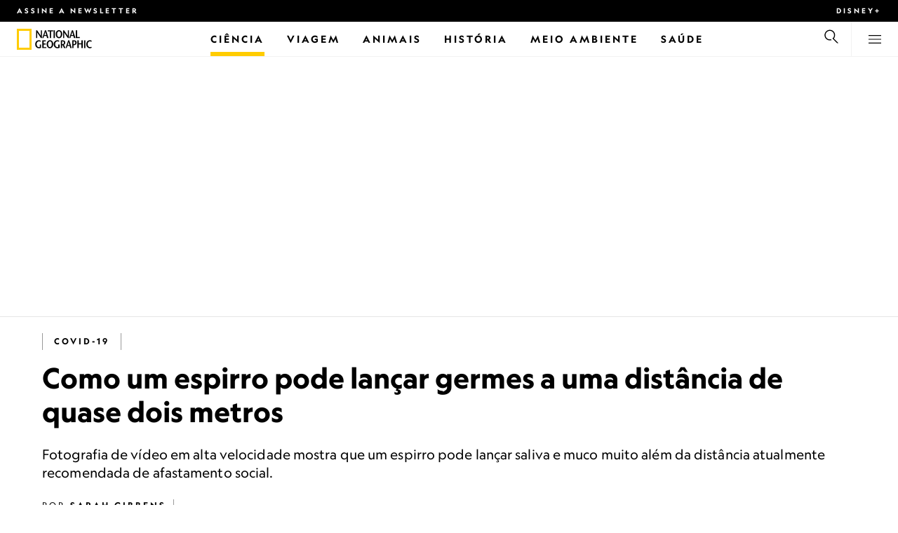

--- FILE ---
content_type: text/html
request_url: https://www.nationalgeographicbrasil.com/ciencia/2020/04/tosse-espirro-germes-virus-distancia-distanciamento-isolamento-covid-19-coronavirus
body_size: 21587
content:
<!DOCTYPE html><html lang="pt-br" dir="ltr" prefix="content: http://purl.org/rss/1.0/modules/content/  dc: http://purl.org/dc/terms/  foaf: http://xmlns.com/foaf/0.1/  og: http://ogp.me/ns#  rdfs: http://www.w3.org/2000/01/rdf-schema#  schema: http://schema.org/  sioc: http://rdfs.org/sioc/ns#  sioct: http://rdfs.org/sioc/types#  skos: http://www.w3.org/2004/02/skos/core#  xsd: http://www.w3.org/2001/XMLSchema#" xmlns="http://www.w3.org/1999/xhtml" xmlns:fb="https://www.facebook.com/2008/fbml" xmlns:og="http://ogp.me/ns#"><head><title data-head="true">Como um espirro pode lançar germes a uma distância de quase dois metros | National Geographic | National Geographic</title><meta data-head="true" name="title" content="Como um espirro pode lançar germes a uma distância de quase dois metros | National Geographic"/><meta data-head="true" name="date" scheme="W3CDTF" content="2020-11-05T06:22:43Z"/><meta data-head="true" name="publicationDate" content="05/11/2020"/><meta data-head="true" name="description" content="Fotografia de vídeo em alta velocidade mostra que um espirro pode lançar saliva e muco muito além da distância atualmente recomendada de afastamento social."/><meta data-head="true" name="keywords" content="Ciência,Coronavirus, Doença, Epidemia, Cientista,Notícias"/><meta data-head="true" name="localPrimaryTerm" content="Ciência"/><meta data-head="true" name="englishPrimaryTerm" content="Science and Technology"/><meta data-head="true" property="og:type" content="article"/><meta data-head="true" property="og:url" content="https://www.nationalgeographicbrasil.com/ciencia/2020/04/tosse-espirro-germes-virus-distancia-distanciamento-isolamento-covid-19-coronavirus"/><meta data-head="true" property="og:title" content="Como um espirro pode lançar germes a uma distância de quase dois metros"/><meta data-head="true" property="og:updated_time" content="2020-11-05T06:22:43Z"/><meta data-head="true" property="og:description" content="Fotografia de vídeo em alta velocidade mostra que um espirro pode lançar saliva e muco muito além da distância atualmente recomendada de afastamento social."/><meta data-head="true" property="og:image" content="https://static.nationalgeographicbrasil.com/files/styles/image_3200/public/stock_iow-sneeze_c.jpg?w=1600&amp;h=1177"/><meta data-head="true" property="og:image:alt" content="Como um espirro pode lançar germes a uma distância de quase dois metros | National Geographic"/><meta data-head="true" property="og:image:width" content="1600"/><meta data-head="true" property="og:image:height" content="1177"/><meta data-head="true" property="og:image:type" content="image/jpeg"/><meta data-head="true" property="twitter:title" content="Como um espirro pode lançar germes a uma distância de quase dois metros | National Geographic"/><meta data-head="true" property="article:modified_time" content="2020-11-05T06:22:43Z"/><meta data-head="true" property="article:published_time" content="2020-04-22T17:56:42Z"/><meta data-head="true" property="article:section" content="Ciência"/><meta data-head="true" property="article:tag" content="Ciência"/><meta data-head="true" property="article:tag" content="Coronavirus"/><meta data-head="true" property="article:tag" content="Doença"/><meta data-head="true" property="article:tag" content="Epidemia"/><meta data-head="true" property="article:tag" content="Cientista"/><meta data-head="true" property="article:tag" content="Notícias"/><link data-head="true" rel="canonical" href="https://www.nationalgeographicbrasil.com/ciencia/2020/04/tosse-espirro-germes-virus-distancia-distanciamento-isolamento-covid-19-coronavirus"/><link data-head="true" rel="image_src" href="https://static.nationalgeographicbrasil.com/files/styles/image_3200/public/stock_iow-sneeze_c.jpg?w=1600"/><script data-head="true" type="application/ld+json">{"@context":"https://schema.org","@graph":[{"@type":"NewsArticle","headline":"Como um espirro pode lançar germes a uma distância de quase dois metros","name":"Fotografia de vídeo em alta velocidade mostra que um espirro pode lançar saliva e muco muito além da distância atualmente recomendada de afastamento social.","datePublished":"2020-04-22T19:54:47Z","dateModified":"2020-11-05T06:22:43Z","publisher":{"@type":"Organization","@id":"https://www.nationalgeographicbrasil.com/","name":"National Geographic","url":"https://www.nationalgeographicbrasil.com/","logo":{"@type":"ImageObject","url":"https://www.nationalgeographicbrasil.com/images/logo.png"}},"author":{"@type":"Person","name":{"@type":"Person","name":"Sarah Gibbens"}},"mainEntityOfPage":"https://www.nationalgeographicbrasil.com/ciencia/2020/04/tosse-espirro-germes-virus-distancia-distanciamento-isolamento-covid-19-coronavirus","image":{"@type":"ImageObject","url":"https://static.nationalgeographicbrasil.com/files/styles/image_3200/public/stock_iow-sneeze_c.jpg?w=1900&h=1398","width":1900,"height":1398,"author":{"@type":"Person","name":"Image by Lydia Bourouiba, MIT"},"contributor":{"@type":"Person","name":"Image by Lydia Bourouiba, MIT"},"caption":"Imagem de vídeo em alta velocidade, colorida para ilustrar os dois principais componentes de um espirro, mostra uma chuva de gotículas maiores, representadas pela cor verde, cujo percurso pode chegar a até dois metros a partir da pessoa que espirra, representada pela cor amarela, e uma nuvem vermelha formada por uma combinação de gotículas menores suspensas em gás úmido e quente. Gotículas contendo patógenos podem ficar suspensas no ar não por apenas alguns segundos, mas minutos, e podem percorrer até oito metros.\n","name":"stock_iow-sneeze_c.jpg","alternateName":"stock_iow-sneeze_c"}}]}</script><script>window.NATGEO_CONFIG_HASH = "59c351c2511a59f31b149ea490b1e9473f439736";window.googletag = window.googletag || { cmd: [] };window.dataLayer = window.dataLayer || []; window.dataLayer.push({'gtm.start': new Date().getTime(), event: 'gtm.js'});</script><meta charset="utf8"/><link rel="preload" href="/fonts/geographeditweb-regular.woff2" as="font" type="font/woff2" crossorigin="anonymous"/><link rel="preload" href="/fonts/geographedit-medium.woff2" as="font" type="font/woff2" crossorigin="anonymous"/><link rel="preload" href="/fonts/geographeditweb-bold.woff2" as="font" type="font/woff2" crossorigin="anonymous"/><link rel="preload" href="/config/raw-config.json?59c351c2511a59f31b149ea490b1e9473f439736" as="fetch" type="application/json" crossorigin="anonymous"/><style id="global-css">@font-face{font-family:GeoEditRegular;font-display:swap;src:url(/fonts/geographeditweb-regular.woff2) format('woff2')}@font-face{font-family:GeoWebRegular;font-feature-settings:"swsh";font-display:swap;src:url(/fonts/geographeditweb-regular.woff2) format('woff2')}@font-face{font-family:GeoEditMedium;font-display:swap;src:url(/fonts/geographedit-medium.woff2) format('woff2')}@font-face{font-family:GeoEditBold;font-display:swap;src:url(/fonts/geographeditweb-bold.woff2) format('woff2')}@font-face{font-family:GeoWebBold;font-feature-settings:"swsh";font-display:swap;src:url(/fonts/geographeditweb-bold.woff2) format('woff2')}@font-face{font-family:Grosvenor;font-display:swap;src:url(/fonts/grosvenor-book-regular.min.woff2) format('woff2')}*,::after,::before{box-sizing:inherit}::selection{background:#fc0}body{margin:0;padding:0;font-size:100%;line-height:1.5;font-family:Grosvenor,serif;box-sizing:border-box;-ms-text-size-adjust:100%;-webkit-text-size-adjust:100%}article,aside,details,figcaption,figure,footer,header,hgroup,main,nav,section,summary{display:block}dl,ol,ul{margin:0;padding:0}li{margin:0;padding:0;list-style:none}audio,canvas,progress,video{display:inline-block;vertical-align:baseline}img{height:auto;border:none;max-width:100%}svg:not(:root){overflow:hidden}a{text-decoration:none}a:active,a:focus,a:hover,a:visited{outline-width:0;outline:0}p{margin:0}button,input,select,textarea{font:inherit;margin:0}button,input{overflow:visible}fieldset{border:1px solid silver;margin:0 2px;padding:.35em .625em .75em}textarea{overflow:auto}[type=checkbox],[type=radio]{box-sizing:border-box;padding:0}audio:not([controls]){display:none;height:0}[hidden]{display:none}a{background:0 0}abbr[title]{border-bottom:1px dotted}b,strong{font-weight:700}img{border:0}svg:not(:root){overflow:hidden}figure{margin:0}fieldset{border:1px solid silver;margin:0 2px;padding:.35em .625em .75em}button,input,select,textarea{font-family:inherit;font-size:100%;margin:0}button,input{line-height:normal}button,html input[type=button],input[type=reset],input[type=submit]{-webkit-appearance:button;cursor:pointer}button[disabled],html input[disabled]{cursor:default}input[type=checkbox],input[type=radio]{box-sizing:border-box;padding:0}input[type=search]{-webkit-appearance:textfield;box-sizing:content-box}input[type=search]::-webkit-search-cancel-button,input[type=search]::-webkit-search-decoration{-webkit-appearance:none}textarea{overflow:auto;vertical-align:top}table{border-collapse:collapse;border-spacing:0}@keyframes fadein{from{opacity:0}to{opacity:1}}@keyframes fadeout{from{opacity:1}to{opacity:0}}*{margin:0;padding:0}.open-dropdown{position:static;height:100vh;overflow:hidden}.open-dropdown .grid-row{contain:none}</style><link rel="preconnect" href="https://static.nationalgeographicbrasil.com" crossorigin="anonymous"/><link rel="preconnect" href="https://www.googletagmanager.com" crossorigin="anonymous"/><meta name="viewport" content="width=device-width, initial-scale=1, shrink-to-fit=no"/><link rel="shortcut icon" href="/favicon.ico" type="image/vnd.microsoft.icon"/><link rel="apple-touch-icon" sizes="228x228" href="/apple-touch-icon.png?v=7a4260241130277a670aed37636a9551"/><link rel="apple-touch-icon" sizes="120x120" href="/apple-touch-icon-120x120.png?v=7a4260241130277a670aed37636a9551"/><link rel="apple-touch-icon" sizes="228x228" href="/apple-touch-icon-precomposed.png?v=7a4260241130277a670aed37636a9551"/><link rel="apple-touch-icon" sizes="120x120" href="/apple-touch-icon-120x120-precomposed.png?v=7a4260241130277a670aed37636a9551"/><meta name="google-site-verification" content="m9UsgT9JOH5f9ZsrAAvg7d-7IOoVmIIWUJi6f9U_h1c"/><meta property="twitter:card" content="summary_large_image"/><meta name="robots" content="max-image-preview:large, max-snippet:-1, max-video-preview:-1"/><meta property="fb:app_id" content="40697085414"/><meta property="og:site_name" content="National Geographic"/><meta property="twitter:site" content/><meta property="twitter:creator" content/><meta property="article:author" content/></head><body><span id="___header-code-custom"><script> function gtag(){dataLayer.push(arguments);} gtag('consent', 'default', { ad_storage: "granted", analytics_storage: "granted", ad_user_data: "granted", ad_personalization: "granted", 'wait_for_update': 500 }); </script></span><div id="___app"><div class="page-content"><style data-emotion="css 1w2aqb1">.css-1w2aqb1{z-index:296;position:relative;}</style><div class="headers-container css-1w2aqb1"><nav><style data-emotion="css 1qrh9tb">.css-1qrh9tb{height:31px;max-height:31px;list-style-type:none;background:#000;width:100%;padding:0.5rem 1rem;margin:0;overflow:hidden;}@media (min-width: 768px){.css-1qrh9tb{padding:0.5rem 1.5rem;}}</style><ul class="css-1qrh9tb"><style data-emotion="css dv0i6q">.css-dv0i6q{display:block;float:left;color:#fff;margin:0 2rem 0 0;padding:0;line-height:0;}.css-dv0i6q:last-child{float:right;margin:0;}</style><li class="css-dv0i6q"><style data-emotion="css xor9u1">.css-xor9u1{font-family:GeoWebBold,sans-serif;font-feature-settings:'swsh';font-weight:400;letter-spacing:3px;line-height:1.5;font-style:normal;color:#fff;font-size:0.625rem;text-transform:uppercase;}.css-xor9u1:hover{color:#ccc;}</style><a href="#showNewsletter=true" class="css-xor9u1">Assine a newsletter</a></li><li class="css-dv0i6q"><a target="_blank" href="https://disneyplus.com?cid=DTCI-Synergy-NatGeoPartners-Site-Acquisition-BRLaunch-BR-DisneyPlus-DisneyPlus-PTBR-NavLink-NationalGeographicbrasil.com_sustain_navmenu-NA" rel="noopener noreferrer nofollow" class="topbardisney css-xor9u1">Disney+</a></li></ul></nav><style data-emotion="css 1161qt5">.css-1161qt5{padding-top:0px;}</style><div class="css-1161qt5"><style data-emotion="css 1aue1mq">.css-1aue1mq{height:50px;max-height:50px;display:-webkit-box;display:-webkit-flex;display:-ms-flexbox;display:flex;-webkit-box-pack:justify;-webkit-justify-content:space-between;justify-content:space-between;-webkit-align-items:center;-webkit-box-align:center;-ms-flex-align:center;align-items:center;top:0;left:0;background-color:#fff;border-bottom:1px solid #f2f2f2;}</style><nav id="main-navigation-nav" data-is-sticky="false" class="css-1aue1mq"><style data-emotion="css 1tx1uz0">.css-1tx1uz0 a{display:block;margin-left:1rem;}@media (min-width: 768px){.css-1tx1uz0 a{margin-left:1.5rem;}}.css-1tx1uz0 svg{display:block;}</style><div class="css-1tx1uz0"><a href="/" title="National Geographic" aria-label="National Geographic"><svg xmlns="http://www.w3.org/2000/svg" viewBox="0 0 84.43 120.98" aria-label="National Geographic" width="21" height="30"><title>National Geographic</title><path style="fill:#fc0;" d="M0,121V0H84.43V121H0ZM72.22,108.8V12.18H12.17V108.8H72.22Z"></path></svg></a></div><style data-emotion="css 1enqco9">.css-1enqco9{min-width:95px;margin-left:5px;font-family:GeoWebBold,sans-serif;font-feature-settings:'swsh';font-size:0.875rem;line-height:initial;letter-spacing:0.1875rem;text-transform:uppercase;color:#000;}.css-1enqco9 a{display:block;color:inherit;height:26px;}.css-1enqco9 svg{height:26px;}.css-1enqco9 h1{font-size:inherit;font-weight:unset;margin:0;padding:0;}@media (min-width: 768px){.css-1enqco9{font-size:1rem;}}</style><div class="css-1enqco9"><a href="/"><style data-emotion="css eivff4">.css-eivff4{display:none;}</style><span title="National Geographic" class="css-eivff4">National Geographic</span><svg xmlns="http://www.w3.org/2000/svg" viewBox="0 0 309.33 98.77" aria-label="National Geographic"><title>National Geographic</title><path d="M37.33,42.83H32.1c-6.86-9.68-13.66-19.31-20.45-30.2H11.59v30.2H5.81V0.73H11c6.86,9.62,13.66,19.19,20.39,30h0.12v-30h5.78V42.83Z"></path><path d="M51,26.17C52.73,20.64,54.41,15.52,55.92,9H56c1.68,6.5,3.19,11.62,4.75,17.15H51ZM53.81,0.73L39.26,42.83h6.26l3.67-11.49H61.87l3.31,11.49h8.06L59.83,0.73h-6Z"></path><path d="M80,42.83V6.37H69V0.73H98.33V6.37H87.26V42.83H80Z"></path><path d="M100.68,42.83V0.73h7.16V42.83h-7.16Z"></path><path d="M130.09,37.54c-7.52,0-10.17-8.31-10.17-16.36,0-7.76,3-15.16,10.17-15.16s10.16,7.4,10.16,15.16C140.26,29.23,137.61,37.54,130.09,37.54Zm0,6c11,0,17.87-9.8,17.87-22.37C148,9.38,140.38,0,130.09,0s-17.87,9.38-17.87,21.18C112.23,33.75,119.08,43.55,130.09,43.55Z"></path><path d="M183.87,42.83h-5.23c-6.86-9.68-13.66-19.31-20.45-30.2h-0.06v30.2h-5.77V0.73h5.24c6.86,9.62,13.65,19.19,20.39,30h0.12v-30h5.77V42.83Z"></path><path d="M197.58,26.17C199.27,20.64,201,15.52,202.46,9h0.12c1.69,6.5,3.19,11.62,4.75,17.15h-9.75Zm2.77-25.44L185.79,42.83h6.26l3.67-11.49h12.69l3.31,11.49h8.06L206.37,0.73h-6Z"></path><path d="M221.89,0.73H229V37.18H243.3v5.65H221.89V0.73Z"></path><path d="M32.89,78.06V95.44a33.11,33.11,0,0,1-12,2.59C8.53,98,.71,88.41.71,76c0-11.49,7.82-21.53,20.45-21.53a18,18,0,0,1,10.23,3.25l-2.35,5a15.65,15.65,0,0,0-7.7-2.22c-7.7,0-12.94,6.08-12.94,15.64,0,10,6,15.88,12.21,15.88a10.63,10.63,0,0,0,5.05-1V78.06h7.22Z"></path><path d="M58.7,60.86h-12V72.41H58.46v5.65H46.66v13.6h14.2v5.66H39.45V55.2H58.7v5.66Z"></path><path d="M81,92c-7.52,0-10.17-8.3-10.17-16.36,0-7.76,3-15.16,10.17-15.16s10.17,7.4,10.17,15.16C91.12,83.72,88.47,92,81,92Zm0,6c11,0,17.87-9.8,17.87-22.37,0-11.79-7.58-21.18-17.87-21.18S63.09,63.86,63.09,75.65C63.09,88.22,69.95,98,81,98Z"></path><path d="M133.47,78.06V95.44a33.11,33.11,0,0,1-12,2.59c-12.39,0-20.21-9.62-20.21-22,0-11.49,7.82-21.53,20.46-21.53A18,18,0,0,1,132,57.73l-2.35,5a15.64,15.64,0,0,0-7.7-2.22c-7.7,0-12.93,6.08-12.93,15.64,0,10,6,15.88,12.21,15.88a10.63,10.63,0,0,0,5.05-1V78.06h7.22Z"></path><path d="M147.31,60.86h3.19c4.27,0,6.67,2.46,6.67,6.79,0,5.65-3.43,8.18-6.86,8.36-0.72.06-2.4,0.12-3,.19V60.86Zm18.29,36.45-8.48-17.45a14.16,14.16,0,0,0,7.28-12.51c0-8.19-5-12.16-13.05-12.16H140.09V97.31h7.22V81.43h3.25l6.8,15.88h8.24Z"></path><path d="M177.5,80.65c1.68-5.53,3.37-10.65,4.87-17.14h0.12c1.69,6.49,3.19,11.61,4.76,17.14H177.5Zm2.77-25.45L165.71,97.31H172l3.67-11.49h12.69l3.31,11.49h8.06L186.29,55.2h-6Z"></path><path d="M213.24,55.2H202V97.31h7.22V81.43h3.25c8.6,0,13.84-7,13.84-14.07C226.29,59.17,221.3,55.2,213.24,55.2Zm-1,20.81c-0.74.06-2.5,0.12-3,.17V60.86h3.25c4.21,0,6.62,2.46,6.62,6.79C219.07,73.31,215.64,75.83,212.22,76Z"></path><path d="M259.74,97.31h-7.22V77h-15V97.31h-7.16V55.2h7.16V71.38h15V55.32h7.22v42Z"></path><path d="M266.66,97.31V55.2h7.16V97.31h-7.16Z"></path><path d="M306.3,62.84a15.16,15.16,0,0,0-7.4-2.34c-7.34,0-12.69,6.08-12.69,15.64,0,10,5.9,15.88,12.87,15.88a13.61,13.61,0,0,0,7.22-2.11l2,5.24A18.33,18.33,0,0,1,298.78,98c-12.39,0-20.21-9.62-20.21-22,0-11.49,7.76-21.53,20.33-21.53a17.78,17.78,0,0,1,9.69,3.25Z"></path></svg></a></div><style data-emotion="css typcc9">.css-typcc9{display:inline-block;-webkit-box-flex:2;-webkit-flex-grow:2;-ms-flex-positive:2;flex-grow:2;display:grid;place-items:center;font-size:0.875rem;line-height:initial;}</style><div class="css-typcc9"><style data-emotion="css n21sqs">.css-n21sqs{display:none;}@media (min-width: 1024px){.css-n21sqs{display:-webkit-box;display:-webkit-flex;display:-ms-flexbox;display:flex;-webkit-box-pack:center;-ms-flex-pack:center;-webkit-justify-content:center;justify-content:center;-webkit-align-items:center;-webkit-box-align:center;-ms-flex-align:center;align-items:center;}.css-n21sqs li{height:49px;font-family:GeoWebBold,sans-serif;font-feature-settings:'swsh';font-size:0.875rem;letter-spacing:0.1875rem;text-transform:uppercase;margin:0 1rem;color:#000;}.css-n21sqs li a{height:49px;line-height:15px;color:inherit;display:grid;place-items:center;}.css-n21sqs li a:hover{color:#999;}.css-n21sqs li:hover{box-shadow:inset 0 -6px 0 0 #fc0;}}</style><ul class="css-n21sqs"><style data-emotion="css 1inn4vp">.css-1inn4vp{box-shadow:inset 0 -6px 0 0 #fc0;}</style><li class="css-1inn4vp"><a href="/ciencia" title="Ciência" aria-label="Ciência"><span>Ciência</span></a></li><li class="css-0"><a href="/assunto/temas/viagem-e-aventura/viagem" title="Viagem" aria-label="Viagem"><span>Viagem</span></a></li><li class="css-0"><a href="/animais" title="Animais" aria-label="Animais"><span>Animais</span></a></li><li class="css-0"><a href="/historia" title="História" aria-label="História"><span>História</span></a></li><li class="css-0"><a href="/meio-ambiente" title="Meio Ambiente" aria-label="Meio Ambiente"><span>Meio Ambiente</span></a></li><li class="css-0"><a href="/saude" title="Saúde" aria-label="Saúde"><span>Saúde</span></a></li></ul></div><style data-emotion="css-global 1nsmg9x">body:has(input[type='checkbox']#search-toggle:checked){overflow:hidden;}body:has(input[type='checkbox']#search-toggle:checked) #main-navigation-nav[data-is-sticky='true']{-webkit-transition:none;transition:none;-webkit-transform:unset;-moz-transform:unset;-ms-transform:unset;transform:unset;}</style><style data-emotion="css 1f9j76h">.css-1f9j76h{display:grid;place-items:right;height:50px;padding:0 1rem;display:grid;place-items:center;line-height:initial;}.css-1f9j76h svg{cursor:pointer;}</style><div title="Busca" class="css-1f9j76h"><label for="search-toggle"><span class="css-eivff4">Busca</span><style data-emotion="css 1oyrcvo">.css-1oyrcvo{height:24px;width:24px;fill:currentColor;display:inline-block;}</style><svg viewBox="0 0 1024 1024" aria-label="Search" width="24" height="24" class="css-1oyrcvo"><path transform="scale(1, -1) translate(0, -960)" d="M853.4 48h87.8l-276.8 276.8c105.4 126 99 314.4-19.2 432.6-125 125-328.6 125-453.8 0-125-125-125-328.6 0-453.8 91-91 223.4-115.8 337-74.4l-49.2 49.2c-85-20.4-178.2 2.4-244.4 68.6-101.2 101.2-101.2 265.8 0 367s265.8 101.2 367 0 101.2-265.8 0-367c-7.8-7.8-16.2-15.2-24.8-21.8l0.6-0.6-0.6-0.4 276.4-276.2z"></path></svg></label></div><style data-emotion="css 1v7bzte">.css-1v7bzte{display:none;}.css-1v7bzte:checked~.modal-search{display:block;z-index:999;}</style><input type="checkbox" id="search-toggle" class="css-1v7bzte"/><style data-emotion="css 1e28ceo">.css-1e28ceo{display:none;position:fixed;left:0;right:0;top:0;bottom:0;width:100%;height:100%;overflow-y:auto;background-color:#000;z-index:-999;}</style><div class="modal-search css-1e28ceo"><style data-emotion="css iib3vq">.css-iib3vq{position:absolute;top:50%;left:50%;-webkit-transform:translateY(-50%) translateX(-50%);-moz-transform:translateY(-50%) translateX(-50%);-ms-transform:translateY(-50%) translateX(-50%);transform:translateY(-50%) translateX(-50%);width:85%;max-width:1600px;}</style><form action="/search" method="GET" class="css-iib3vq"><style data-emotion="css 1eeeob5">.css-1eeeob5{border-bottom:2px solid white;display:-webkit-box;display:-webkit-flex;display:-ms-flexbox;display:flex;-webkit-align-items:center;-webkit-box-align:center;-ms-flex-align:center;align-items:center;padding:10px;background:transparent;}</style><div class="css-1eeeob5"><style data-emotion="css 1ntr0vx">.css-1ntr0vx{margin:0 16px 0 8px;}</style><span class="css-1ntr0vx"><style data-emotion="css v4j56b">.css-v4j56b{height:24px;width:24px;color:white;fill:currentColor;display:block;}@media (min-width: 768px){.css-v4j56b{height:36px;width:36px;}}@media (min-width: 1024px){.css-v4j56b{height:48px;width:48px;}}</style><svg viewBox="0 0 1024 1024" aria-label="Search" width="24" height="24" class="css-v4j56b"><path transform="scale(1, -1) translate(0, -960)" d="M853.4 48h87.8l-276.8 276.8c105.4 126 99 314.4-19.2 432.6-125 125-328.6 125-453.8 0-125-125-125-328.6 0-453.8 91-91 223.4-115.8 337-74.4l-49.2 49.2c-85-20.4-178.2 2.4-244.4 68.6-101.2 101.2-101.2 265.8 0 367s265.8 101.2 367 0 101.2-265.8 0-367c-7.8-7.8-16.2-15.2-24.8-21.8l0.6-0.6-0.6-0.4 276.4-276.2z"></path></svg></span><style data-emotion="css 1dcpudq">.css-1dcpudq{font-size:26px;font-size:26px;background:transparent;font-family:GeoWebBold,sans-serif;font-feature-settings:'swsh';letter-spacing:3px;line-height:1.5;font-style:normal;color:#fff;border:none;outline:0;width:100%;text-transform:uppercase;}@media (min-width: 768px){.css-1dcpudq{font-size:45px;}}@media (min-width: 1024px){.css-1dcpudq{font-size:60px;}}</style><input name="q" type="text" placeholder="Busca" autocomplete="on" class="css-1dcpudq"/></div></form><style data-emotion="css zp6ze2">.css-zp6ze2{position:absolute;top:2rem;right:2rem;width:24px;height:24px;z-index:999;}.css-zp6ze2 svg{cursor:pointer;}</style><div title="fechar" class="css-zp6ze2"><label for="search-toggle"><span class="css-eivff4">fechar</span><style data-emotion="css 1ac2vu9">.css-1ac2vu9{height:24px;width:24px;color:#fff;fill:currentColor;display:inline-block;}</style><svg viewBox="0 0 1024 1024" aria-label="Close" width="24" height="24" class="css-1ac2vu9"><path transform="scale(1, -1) translate(0, -960)" d="M132.422 784.297l43.416 43.416 715.868-715.868-43.416-43.416-715.868 715.868zM132.422 111.703l715.868 715.868 43.416-43.416-715.868-715.868-43.416 43.416z"></path></svg></label></div></div><style data-emotion="css-global o3obud">body:has(input[type='checkbox']#menu-toggle:checked){overflow:hidden;}body:has(input[type='checkbox']#menu-toggle:checked) #main-navigation-nav[data-is-sticky='true']{-webkit-transition:none;transition:none;-webkit-transform:unset;-moz-transform:unset;-ms-transform:unset;transform:unset;}</style><style data-emotion="css 1c16hwf">.css-1c16hwf{height:50px;padding:0 1rem;display:grid;border-left:1px solid #f2f2f2;place-items:center;line-height:initial;}@media (min-width: 768px){.css-1c16hwf{padding:0 1.5rem;}}.css-1c16hwf >label{max-height:18px;}.css-1c16hwf svg{cursor:pointer;}</style><div title="Menu" class="css-1c16hwf"><label for="menu-toggle"><span class="css-eivff4">Menu</span><style data-emotion="css 1o1ujms">.css-1o1ujms{height:18px;width:18px;fill:currentColor;display:inline-block;}</style><svg viewBox="0 0 1024 1024" aria-label="Hamburger" width="18" height="18" class="css-1o1ujms"><path transform="scale(1, -1) translate(0, -960)" d="M4 784h1016v-60h-1016v60zM4 478h1016v-60h-1016v60zM4 172h1016v-60h-1016v60z"></path></svg></label></div><style data-emotion="css 17nk9wg">.css-17nk9wg{display:none;}.css-17nk9wg:checked~.modal-menu{display:block;z-index:999;}</style><input type="checkbox" id="menu-toggle" class="css-17nk9wg"/><style data-emotion="css rwil6h">.css-rwil6h{display:none;position:fixed;left:0;right:0;top:0;bottom:0;width:100%;overflow-y:auto;background-color:#000;z-index:-999;}</style><div class="modal-menu css-rwil6h"><style data-emotion="css y7ihec">.css-y7ihec{position:relative;z-index:2;overflow:hidden;padding:5rem 1.5rem 8rem 1.5rem;}@media (min-width: 768px){.css-y7ihec{padding:5rem 2rem 8rem 2rem;}}@media (min-width: 1024px){.css-y7ihec{padding:5rem;}}</style><div class="css-y7ihec"><style data-emotion="css 31xusd">@media (min-width: 768px){.css-31xusd{float:left;width:58%;}}</style><div class="css-31xusd"><div><style data-emotion="css efvglr">.css-efvglr{font-family:GeoWebBold,sans-serif;font-feature-settings:'swsh';font-size:0.875rem;line-height:initial;letter-spacing:0.1875rem;text-transform:uppercase;color:#a5a5a5;}@media (min-width: 768px){.css-efvglr{font-size:1rem;}}</style><h3 class="css-efvglr">Explorar</h3><style data-emotion="css 170v4n6">.css-170v4n6{font-family:GeoWebBold,sans-serif;font-feature-settings:'swsh';font-size:1.1875rem;letter-spacing:0.1875rem;text-transform:uppercase;}@media (min-width: 768px){.css-170v4n6{font-size:2rem;}}.css-170v4n6 li{margin-top:1.5rem;line-height:initial;}.css-170v4n6 li a{color:#fff;}.css-170v4n6 li a:hover{color:#fff;}@media (min-width: 768px){.css-170v4n6 li a{color:#a5a5a5;}}@media (min-width: 768px){.css-170v4n6 li{margin-top:2.5rem;}.css-170v4n6 li:first-of-type{margin-top:2rem;}}</style><nav title="Explorar" class="css-170v4n6"><style data-emotion="css 1t9sqkg">.css-1t9sqkg{display:block;}@media (min-width: 768px){.css-1t9sqkg{display:none;}}</style><ul class="css-1t9sqkg"><li><a href="/ciencia" title="Ciência" aria-label="Ciência">Ciência</a></li><li><a href="/assunto/temas/viagem-e-aventura/viagem" title="Viagem" aria-label="Viagem">Viagem</a></li><li><a href="/animais" title="Animais" aria-label="Animais">Animais</a></li><li><a href="/historia" title="História" aria-label="História">História</a></li><li><a href="/meio-ambiente" title="Meio Ambiente" aria-label="Meio Ambiente">Meio Ambiente</a></li><li><a href="/saude" title="Saúde" aria-label="Saúde">Saúde</a></li></ul><ul><li><a href="/foto-do-dia" title="Foto do dia" aria-label="Foto do dia">Foto do dia</a></li><li><a href="/fotografia" title="Fotografia" aria-label="Fotografia">Fotografia</a></li><li><a href="/video" title="VÍDEO" aria-label="VÍDEO">VÍDEO</a></li></ul></nav></div><style data-emotion="css v1ygcs">.css-v1ygcs{display:none;}@media (min-width: 768px){.css-v1ygcs{display:block;}}</style><div class="css-v1ygcs"><style data-emotion="css 1u3nb5p">.css-1u3nb5p{margin-top:2.5rem;}@media (min-width: 768px){.css-1u3nb5p{margin-top:5rem;}}</style><div class="css-1u3nb5p"><style data-emotion="css 3ljmmh">.css-3ljmmh{display:block;font-size:0.75rem;font-family:GeoWebBold,sans-serif;font-feature-settings:'swsh';line-height:initial;letter-spacing:0.1875rem;text-transform:uppercase;color:#a5a5a5;}@media (min-width: 768px){.css-3ljmmh{font-size:0.875rem;}}</style><h3 class="css-3ljmmh">INSCRIÇÃO</h3><style data-emotion="css 1twbgnx">.css-1twbgnx{display:inline-block;font-family:GeoWebBold,sans-serif;font-feature-settings:'swsh';font-size:0.75rem;letter-spacing:0.1875rem;text-transform:uppercase;}@media (min-width: 768px){.css-1twbgnx{font-size:2rem;}}.css-1twbgnx li{margin-top:1.5rem;}.css-1twbgnx li a{color:#fff;}.css-1twbgnx li a:hover{color:#fff;}@media (min-width: 768px){.css-1twbgnx li a{color:#a5a5a5;}}@media (min-width: 768px){.css-1twbgnx li{margin:3rem 0;padding:0;border:none;}.css-1twbgnx li:first-of-type{margin-top:2rem;}}</style><nav title="INSCRIÇÃO" class="css-1twbgnx"><ul><li><a href="#showNewsletter=true" title="Assine a newsletter" aria-label="Assine a newsletter"><style data-emotion="css 3xym39">.css-3xym39{display:inline;}@media (min-width: 768px){.css-3xym39{display:none;}}</style><span class="css-3xym39">Assine a newsletter</span><style data-emotion="css 1wclmit">.css-1wclmit{display:none;}@media (min-width: 768px){.css-1wclmit{display:inline;}}</style><span class="css-1wclmit">Assine a newsletter</span></a></li><li><a target="_blank" title="Disney+" aria-label="Disney+" href="https://disneyplus.com?cid=DTCI-Synergy-NatGeoPartners-Site-Acquisition-BRLaunch-BR-DisneyPlus-DisneyPlus-PTBR-NavLink-NationalGeographicbrasil.com_sustain_navmenu-NA" rel="noopener noreferrer nofollow"><span class="css-3xym39">Disney+</span><span class="css-1wclmit">Disney+</span></a></li></ul></nav></div></div></div><style data-emotion="css 15pl46p">@media (min-width: 768px){.css-15pl46p{float:right;width:40%;}}</style><div class="css-15pl46p"><style data-emotion="css 1pjg709">.css-1pjg709{margin-top:2.5rem;}@media (min-width: 768px){.css-1pjg709{margin:0;}}</style><div class="css-1pjg709"><style data-emotion="css 1d6x4oi">.css-1d6x4oi{font-family:GeoWebBold,sans-serif;font-feature-settings:'swsh';font-size:0.75rem;line-height:initial;letter-spacing:0.1875rem;text-transform:uppercase;color:#a5a5a5;}@media (min-width: 768px){.css-1d6x4oi{font-size:1rem;}}</style><h3 class="css-1d6x4oi">Mais National Geographic</h3><style data-emotion="css 1e9v5py">.css-1e9v5py{font-family:GeoWebBold,sans-serif;font-feature-settings:'swsh';font-size:0.875rem;letter-spacing:0.1875rem;text-transform:uppercase;}@media (min-width: 768px){.css-1e9v5py{font-size:1.1875rem;}}.css-1e9v5py li{margin-top:1.5rem;line-height:initial;}.css-1e9v5py li a{color:#fff;}.css-1e9v5py li a:hover{color:#fff;}@media (min-width: 768px){.css-1e9v5py li a{color:#a5a5a5;}}@media (min-width: 768px){.css-1e9v5py li{margin-top:2rem;}}</style><nav title="Mais National Geographic" class="css-1e9v5py"><ul><li><a href="/assunto" title="Assuntos, autores e fotógrafos" aria-label="Assuntos, autores e fotógrafos">Assuntos, autores e fotógrafos</a></li><li><a href="/assunto/temas/exploracao/explorador" title="Exploradores " aria-label="Exploradores ">Exploradores </a></li></ul></nav></div><div class="css-1t9sqkg"><div class="css-1u3nb5p"><h3 class="css-3ljmmh">INSCRIÇÃO</h3><nav title="INSCRIÇÃO" class="css-1twbgnx"><ul><li><a href="#showNewsletter=true" title="Assine a newsletter" aria-label="Assine a newsletter"><span class="css-3xym39">Assine a newsletter</span><span class="css-1wclmit">Assine a newsletter</span></a></li><li><a target="_blank" title="Disney+" aria-label="Disney+" href="https://disneyplus.com?cid=DTCI-Synergy-NatGeoPartners-Site-Acquisition-BRLaunch-BR-DisneyPlus-DisneyPlus-PTBR-NavLink-NationalGeographicbrasil.com_sustain_navmenu-NA" rel="noopener noreferrer nofollow"><span class="css-3xym39">Disney+</span><span class="css-1wclmit">Disney+</span></a></li></ul></nav></div></div><div class="css-1u3nb5p"><style data-emotion="css 10yjpq4">.css-10yjpq4{font-family:GeoWebBold,sans-serif;font-feature-settings:'swsh';font-size:0.75rem;letter-spacing:0.1875rem;text-transform:uppercase!important;}@media (min-width: 768px){.css-10yjpq4{font-family:GeoWebBold,sans-serif;font-feature-settings:'swsh';font-size:0.875rem;}}.css-10yjpq4 button{text-align:left;letter-spacing:0.1875rem;text-transform:uppercase!important;}</style><nav class="css-10yjpq4"><style data-emotion="css ruxjmg">.css-ruxjmg{margin-left:-20px;}</style><div class="css-ruxjmg"></div><ul><style data-emotion="css 10tg8t7">.css-10tg8t7{margin-top:1.5rem;line-height:initial;}.css-10tg8t7 a,.css-10tg8t7 button{color:#fff;}.css-10tg8t7 a:hover,.css-10tg8t7 button:hover{color:#fff;}@media (min-width: 768px){.css-10tg8t7 a,.css-10tg8t7 button{color:#a5a5a5;}}@media (min-width: 768px){.css-10tg8t7{margin-top:2rem;}}</style><li data-footer-item-type="legal" class="css-10tg8t7"><a title="Termos de uso" aria-label="Termos de uso" href="https://disneytermsofuse.com/brazilian-portuguese/" rel="noopener noreferrer nofollow">Termos de uso</a></li><li data-footer-item-type="legal" class="css-10tg8t7"><a title="Política de privacidade" aria-label="Política de privacidade" href="https://privacy.thewaltdisneycompany.com/pt-br/nossa-politica-de-privacidade/" rel="noopener noreferrer nofollow">Política de privacidade</a></li><li data-footer-item-type="legal" class="css-10tg8t7"><a href="/sobre-national-geographic" title="Sobre National Geographic" aria-label="Sobre National Geographic">Sobre National Geographic</a></li><li data-footer-item-type="legal" class="css-10tg8t7"><a title="Anúncios com base em interesses" aria-label="Anúncios com base em interesses" href="https://privacy.thewaltdisneycompany.com/en/privacy-controls/online-tracking-and-advertising/" rel="noopener noreferrer nofollow">Anúncios com base em interesses</a></li><li data-footer-item-type="legal" class="css-10tg8t7"><a title="Proteção de dados no Brasil" aria-label="Proteção de dados no Brasil" href="https://privacy.thewaltdisneycompany.com/pt-br/nossa-politica-de-privacidade/protecao-de-dados-no-brasil/" rel="noopener noreferrer nofollow">Proteção de dados no Brasil</a></li></ul></nav></div></div></div><div title="fechar" class="css-zp6ze2"><label for="menu-toggle"><span class="css-eivff4">fechar</span><svg viewBox="0 0 1024 1024" aria-label="Close" width="24" height="24" class="css-1ac2vu9"><path transform="scale(1, -1) translate(0, -960)" d="M132.422 784.297l43.416 43.416 715.868-715.868-43.416-43.416-715.868 715.868zM132.422 111.703l715.868 715.868 43.416-43.416-715.868-715.868-43.416 43.416z"></path></svg></label></div></div></nav><style data-emotion="css 7grqqj">.css-7grqqj{position:relative;display:block;}@media (min-width: 1024px){.css-7grqqj{display:none;}}</style><nav class="css-7grqqj"><style data-emotion="css 12y0ta9">.css-12y0ta9{position:relative;width:undefined;}</style><div class="css-12y0ta9"><style data-emotion="css 1mf0e97">.css-1mf0e97{position:absolute;top:0;bottom:0;left:0;}.css-1mf0e97 >div{height:100%;}</style><div class="css-1mf0e97"></div><style data-emotion="css 1jgglsn">.css-1jgglsn{position:absolute;top:0;bottom:0;right:0;}.css-1jgglsn >div{height:100%;}</style><div class="css-1jgglsn"></div><style data-emotion="css x9mop9">.css-x9mop9{overflow-x:scroll;scroll-behavior:smooth;position:relative;text-align:left;-ms-overflow-style:none;scrollbar-width:none;}.css-x9mop9::-webkit-scrollbar{display:none;}</style><div class="scroll-container css-x9mop9"><style data-emotion="css 1oy6erk">.css-1oy6erk{display:-webkit-inline-box;display:-webkit-inline-flex;display:-ms-inline-flexbox;display:inline-flex;white-space:nowrap;text-align:center;padding:0.5rem 1rem;}@media (min-width: 768px){.css-1oy6erk{padding:0.5rem 1.5rem;}}.css-1oy6erk li{display:inline-block;font-family:GeoWebBold,sans-serif;font-feature-settings:'swsh';font-size:0.625rem;line-height:1.2;letter-spacing:0.1875rem;text-transform:uppercase;padding:0.5rem 0.5rem;margin-right:0.5rem;color:#000;}.css-1oy6erk li a{display:block;color:inherit;}@media (hover){.css-1oy6erk li a:hover{color:#999;}}@media (hover){.css-1oy6erk li:hover{border-bottom:4px solid #fc0;}}@media (min-width: 1024px){.css-1oy6erk{display:none;}}</style><ul class="css-1oy6erk"><style data-emotion="css 1f2hua9">.css-1f2hua9{border-bottom:4px solid #fc0;-webkit-order:-1;-ms-flex-order:-1;order:-1;}</style><li class="css-1f2hua9"><a href="/ciencia" title="Ciência" aria-label="Ciência">Ciência</a></li><li class="css-0"><a href="/assunto/temas/viagem-e-aventura/viagem" title="Viagem" aria-label="Viagem">Viagem</a></li><li class="css-0"><a href="/animais" title="Animais" aria-label="Animais">Animais</a></li><li class="css-0"><a href="/historia" title="História" aria-label="História">História</a></li><li class="css-0"><a href="/meio-ambiente" title="Meio Ambiente" aria-label="Meio Ambiente">Meio Ambiente</a></li><li class="css-0"><a href="/saude" title="Saúde" aria-label="Saúde">Saúde</a></li></ul></div></div></nav></div></div><style data-emotion="css 1xxldsp">.css-1xxldsp{position:relative;z-index:101;}</style><div class="css-1xxldsp"><style data-emotion="css lwlvcl">.css-lwlvcl{background-color:#fff;padding:10px 0;border-bottom:1px solid rgba(0, 0, 0, 0.1);text-align:center;clear:both;}</style><div class="css-lwlvcl"><style data-emotion="css po19a7">.css-po19a7{overflow:hidden;display:grid!important;place-items:center;height:50px;}@media (min-width: 768px){.css-po19a7{display:grid!important;place-items:center;height:90px;}}@media (min-width: 1024px){.css-po19a7{display:grid!important;place-items:center;height:350px;}}@media (min-width: 1280px){.css-po19a7{display:grid!important;place-items:center;height:350px;}}</style><div id="gpt--header--51597" class="css-po19a7"></div></div></div><main role="main" id="main-content"><style data-emotion="css 1v8xzw8">.css-1v8xzw8{overflow:hidden;display:none!important;height:0;}@media (min-width: 768px){.css-1v8xzw8{display:grid!important;place-items:center;height:3px;}}@media (min-width: 1024px){.css-1v8xzw8{display:grid!important;place-items:center;height:3px;}}@media (min-width: 1280px){.css-1v8xzw8{display:grid!important;place-items:center;height:3px;}}</style><div id="gpt--teads_tablet_and_desktop--51597" class="css-1v8xzw8"></div><style data-emotion="css 30tvht">.css-30tvht{margin-bottom:60px;}</style><article data-node-id="51597" about="/ciencia/2020/04/tosse-espirro-germes-virus-distancia-distanciamento-isolamento-covid-19-coronavirus" class="node node--type-article node--id-51597 ngart media-photo css-30tvht"><div></div><style data-emotion="css 1awj9go">.css-1awj9go{padding:20px 0;margin:0 15px;}@media (min-width: 768px){.css-1awj9go{width:91%;max-width:1160px;margin:0 auto;}}</style><div class="css-1awj9go"><style data-emotion="css 11498t9">.css-11498t9{display:inline-block;width:-webkit-fit-content;width:-moz-fit-content;width:fit-content;min-height:1.5rem;margin-bottom:1rem;border-right:1px solid #999;border-left:1px solid #999;padding:0 1rem;}.css-11498t9 span,.css-11498t9 a{font-size:0.75rem;letter-spacing:0.1875rem;line-height:1.4;font-family:GeoWebBold,sans-serif;font-feature-settings:'swsh';text-transform:uppercase;color:#000;}</style><div class="css-11498t9"><a href="/coronavirus" hreflang="pt-br">Covid-19</a></div><style data-emotion="css b5ouep">.css-b5ouep{font-family:GeoWebBold,sans-serif;font-feature-settings:'swsh';font-size:2rem;line-height:1.2;color:#000;}@media (min-width: 768px){.css-b5ouep{font-size:2.5rem;}}</style><h1 class="css-b5ouep">Como um espirro pode lançar germes a uma distância de quase dois metros</h1><style data-emotion="css 8u4e2">.css-8u4e2{font-size:1.1875rem;font-weight:normal;font-stretch:normal;font-style:normal;line-height:1.4;letter-spacing:0.00625rem;color:#000;font-family:GeoWebRegular,sans-serif;font-feature-settings:'swsh';margin-top:1rem;}@media (min-width: 768px){.css-8u4e2{margin-top:1.5rem;}}</style><h2 class="css-8u4e2">Fotografia de vídeo em alta velocidade mostra que um espirro pode lançar saliva e muco muito além da distância atualmente recomendada de afastamento social.</h2><style data-emotion="css se91k">.css-se91k{display:-webkit-box;display:-webkit-flex;display:-ms-flexbox;display:flex;-webkit-flex-direction:column;-ms-flex-direction:column;flex-direction:column;margin-top:20px;}@media (min-width: 768px){.css-se91k{-webkit-flex-direction:row;-ms-flex-direction:row;flex-direction:row;margin-top:25px;}}</style><div class="css-se91k"><style data-emotion="css 18jvcqz">.css-18jvcqz{font-size:12px;font-family:GeoWebBold,sans-serif;font-feature-settings:'swsh';font-stretch:normal;font-style:normal;line-height:1.5;letter-spacing:3px;color:#000000;text-transform:uppercase;}@media (min-width: 768px){.css-18jvcqz{font-family:GeoWebRegular,sans-serif;font-feature-settings:'swsh';}.css-18jvcqz span{font-family:GeoWebBold,sans-serif;font-feature-settings:'swsh';color:#000000;}}.css-18jvcqz a{color:#000;}.css-18jvcqz a:hover{color:#666;}</style><div class="css-18jvcqz">Por <span><style data-emotion="css ai0cl0">.css-ai0cl0{border-bottom:2px solid #fc0;}</style><a href="/autor/sarah-gibbens" class="css-ai0cl0">Sarah Gibbens</a></span></div><style data-emotion="css 9nbo1y">.css-9nbo1y{font-size:12px;font-family:GeoWebBold,sans-serif;font-feature-settings:'swsh';font-stretch:normal;font-style:normal;line-height:1.5;letter-spacing:3px;color:#000000;text-transform:uppercase;}@media (min-width: 768px){.css-9nbo1y{font-family:GeoWebRegular,sans-serif;font-feature-settings:'swsh';}.css-9nbo1y span{font-family:GeoWebBold,sans-serif;font-feature-settings:'swsh';color:#000000;}}.css-9nbo1y a{color:#000;}.css-9nbo1y a:hover{color:#666;}@media (min-width: 768px){.css-9nbo1y{border-left:1px solid #999;margin-left:10px;padding-left:10px;}}</style><div class="css-9nbo1y"></div></div><style data-emotion="css ynk4rt">.css-ynk4rt{font-family:GeoWebRegular,sans-serif;font-feature-settings:'swsh';font-size:12px;font-weight:normal;font-stretch:normal;font-style:normal;line-height:1.5;letter-spacing:2px;color:#555555;text-transform:uppercase;display:-webkit-box;display:-webkit-flex;display:-ms-flexbox;display:flex;-webkit-flex-direction:column;-ms-flex-direction:column;flex-direction:column;}@media (min-width: 1024px){.css-ynk4rt{-webkit-flex-direction:row;-ms-flex-direction:row;flex-direction:row;color:#000000;font-family:GeoWebRegular,sans-serif;font-feature-settings:'swsh';white-space:nowrap;}}</style><div class="css-ynk4rt"><span>Publicado <style data-emotion="css 89bwl0">@media (min-width: 768px){.css-89bwl0{font-family:GeoWebBold,sans-serif;font-feature-settings:'swsh';color:#000000;}}</style><span class="css-89bwl0">22 de abr. de 2020, 16:54 BRT</span></span><style data-emotion="css 14lqrpy">.css-14lqrpy{display:block;}@media (min-width: 768px){.css-14lqrpy{display:inline;}}</style><span class="css-14lqrpy"><style data-emotion="css 1hahsgh">.css-1hahsgh{display:none;}@media (min-width: 1024px){.css-1hahsgh{display:inline;}}</style><span class="css-1hahsgh">, </span>Atualizado <span class="css-89bwl0">5 de nov. de 2020, 03:22 BRT</span></span></div></div><style data-emotion="css 1ndocy1">.css-1ndocy1{position:relative;width:100%;max-height:none;overflow:visible;}@media (min-width: 768px){.css-1ndocy1{max-height:none;overflow:visible;}.css-1ndocy1 .ngart__mobile-ad{display:none;}}.css-1ndocy1:after{display:none;content:' ';position:absolute;left:0;bottom:0;width:100%;height:120px;background:linear-gradient(
        rgba(255, 255, 255, 0) 0%,
        rgba(255, 255, 255, 0.25) 10%,
        rgba(255, 255, 255, 0.65) 50%,
        rgba(255, 255, 255, 0.87) 95%,
        rgba(255, 255, 255, 0.96) 100%
      );}@media (min-width: 768px){.css-1ndocy1:after{display:none;}}</style><div class="css-1ndocy1"><style data-emotion="css 1em9tqb">.css-1em9tqb{contain-intrinsic-size:0 472px;margin-bottom:30px;margin-bottom:30px;width:100%;clear:both;float:none;max-width:1600px;margin-left:auto;margin-right:auto;overflow:hidden;}@media (min-width: 768px){.css-1em9tqb{contain-intrinsic-size:0 629px;}}@media (min-width: 1024px){.css-1em9tqb{contain-intrinsic-size:0 486px;}}@media (min-width: 1280px){.css-1em9tqb{contain-intrinsic-size:0 507px;}}.css-1em9tqb:hover{cursor:pointer;}.css-1em9tqb .ngart-img__cont{padding-left:30px;position:relative;margin:11px 0;}.css-1em9tqb.ngart-img--video .ngart-img__play-button{height:80px;width:57px;}.css-1em9tqb .close{top:-3px;}.css-1em9tqb .ngart-img__cntr{display:block;overflow:hidden;margin-left:0;margin-right:0;}.css-1em9tqb .ngart-img__cont__copy{margin-bottom:10px;}@media (min-width: 768px){.css-1em9tqb .ngart-img__cont{padding-left:35px;margin:10px 80px 31px 0;}.css-1em9tqb .ngart-img__cont{margin:11px 0;}}@media (min-width: 1024px){.css-1em9tqb .ngart-img__cont{padding-left:35px;margin:20px 30px 0 0;}.css-1em9tqb .ngart-img__cont{margin:11px 0;}.css-1em9tqb .ngart-img__cont__copy{margin-right:320px;}}@media (min-width: 1280px){.css-1em9tqb .ngart-img__cont{padding-left:40px;margin:10px 0 0;width:100%;}.css-1em9tqb .ngart-img__cont__copy{margin-bottom:10px;margin-right:80px;}.css-1em9tqb .ngart-img__cntr img{margin:0 auto;display:block;width:100%;}.css-1em9tqb .ngart-img__cont{margin:11px auto 0;max-width:1160px;}.css-1em9tqb .ngart-img__cont__copy{max-width:780px;}}</style><div class="ngart-img--large module--type-ParagraphImageToolkitElement module--id-2960459 css-1em9tqb"><style data-emotion="css e0dnmk">.css-e0dnmk{cursor:pointer;}</style><div role="button" tabindex="0" aria-label="Visualizar" class="css-e0dnmk"><style data-emotion="css 1d8by72">.css-1d8by72{position:relative;font-size:0;}</style><div class="ngart-img__cntr css-1d8by72"><style data-emotion="css 74405o">.css-74405o{aspect-ratio:2048/1506;}.css-74405o img{display:block;width:100%;height:auto;}</style><picture class="resp-img-cntr css-74405o"><source media="(max-width: 320px)" srcset="https://static.nationalgeographicbrasil.com/files/styles/image_3200/public/stock_iow-sneeze_c.webp?w=320&amp;h=236" type="image/webp"/><source media="(max-width: 360px)" srcset="https://static.nationalgeographicbrasil.com/files/styles/image_3200/public/stock_iow-sneeze_c.webp?w=360&amp;h=265" type="image/webp"/><source media="(max-width: 430px)" srcset="https://static.nationalgeographicbrasil.com/files/styles/image_3200/public/stock_iow-sneeze_c.webp?w=430&amp;h=317" type="image/webp"/><source media="(max-width: 500px)" srcset="https://static.nationalgeographicbrasil.com/files/styles/image_3200/public/stock_iow-sneeze_c.webp?w=500&amp;h=368" type="image/webp"/><source media="(max-width: 767px)" srcset="https://static.nationalgeographicbrasil.com/files/styles/image_3200/public/stock_iow-sneeze_c.webp?w=767&amp;h=565" type="image/webp"/><source media="(max-width: 900px)" srcset="https://static.nationalgeographicbrasil.com/files/styles/image_3200/public/stock_iow-sneeze_c.webp?w=900&amp;h=662" type="image/webp"/><source media="(max-width: 1023px)" srcset="https://static.nationalgeographicbrasil.com/files/styles/image_3200/public/stock_iow-sneeze_c.webp?w=1023&amp;h=753" type="image/webp"/><source media="(max-width: 1150px)" srcset="https://static.nationalgeographicbrasil.com/files/styles/image_3200/public/stock_iow-sneeze_c.webp?w=1150&amp;h=846" type="image/webp"/><source media="(max-width: 1279px)" srcset="https://static.nationalgeographicbrasil.com/files/styles/image_3200/public/stock_iow-sneeze_c.webp?w=1279&amp;h=941" type="image/webp"/><source media="(max-width: 1450px)" srcset="https://static.nationalgeographicbrasil.com/files/styles/image_3200/public/stock_iow-sneeze_c.webp?w=1450&amp;h=1067" type="image/webp"/><img src="https://static.nationalgeographicbrasil.com/files/styles/image_3200/public/stock_iow-sneeze_c.webp?w=1600&amp;h=1177" width="1600" height="1177" alt="Imagem de vídeo em alta velocidade, colorida para ilustrar os dois principais componentes de um espirro, ..." title="Imagem de vídeo em alta velocidade, colorida para ilustrar os dois principais componentes de um espirro, ..." loading="lazy"/><script type="application/ld+json">{"@context":"https://schema.org","@type":"ImageObject","url":"https://static.nationalgeographicbrasil.com/files/styles/image_3200/public/stock_iow-sneeze_c.jpg?w=1900&h=1398","width":1900,"height":1398,"author":{"@type":"Person","name":"Image by Lydia Bourouiba, MIT"},"contributor":{"@type":"Person","name":"Image by Lydia Bourouiba, MIT"},"caption":"Imagem de vídeo em alta velocidade, colorida para ilustrar os dois principais componentes de um espirro, mostra uma chuva de gotículas maiores, representadas pela cor verde, cujo percurso pode chegar a até dois metros a partir da pessoa que espirra, representada pela cor amarela, e uma nuvem vermelha formada por uma combinação de gotículas menores suspensas em gás úmido e quente. Gotículas contendo patógenos podem ficar suspensas no ar não por apenas alguns segundos, mas minutos, e podem percorrer até oito metros.\n","name":"stock_iow-sneeze_c.jpg","alternateName":"stock_iow-sneeze_c"}</script></picture></div></div><div></div><style data-emotion="css mdc280">.css-mdc280{font-family:GeoWebRegular,sans-serif;font-feature-settings:'swsh';font-weight:400;font-size:0.875rem;letter-spacing:0.1px;line-height:20px;color:#333;border-left:1px solid #555;max-width:100%;position:relative;cursor:auto;}.css-mdc280 p{font-family:GeoWebRegular,sans-serif;font-feature-settings:'swsh';font-weight:400;font-size:0.875rem;letter-spacing:0.1px;line-height:20px;color:#333;}.css-mdc280:before{content:'';position:absolute;top:0;left:0;width:1px;height:8px;background:#fff;z-index:2;}@media (min-width: 768px){.css-mdc280{width:100%;}}</style><div class="ngart-img__cont css-mdc280"><style data-emotion="css 1hq5e2b">.css-1hq5e2b{color:#555;}.css-1hq5e2b p{margin:0!important;}.css-1hq5e2b p a:any-link{border-bottom:2px solid #fc0;color:#555;}</style><div class="ngart-img__cont__copy css-1hq5e2b"><p>Imagem de <a href="https://edhub.ama-assn.org/jn-learning/video-player/18357411" target="_blank">vídeo</a> em alta velocidade, colorida para ilustrar os dois principais componentes de um espirro, mostra uma chuva de gotículas maiores, representadas pela cor verde, cujo percurso pode chegar a até dois metros a partir da pessoa que espirra, representada pela cor amarela, e uma nuvem vermelha formada por uma combinação de gotículas menores suspensas em gás úmido e quente. Gotículas contendo patógenos podem ficar suspensas no ar não por apenas alguns segundos, mas minutos, e podem percorrer até oito metros.</p>
</div><style data-emotion="css biuh92">.css-biuh92{display:block;font-family:GeoWebRegular,sans-serif;font-feature-settings:'swsh';font-weight:400;font-size:0.75rem;letter-spacing:3px;line-height:1.5;text-transform:uppercase;color:#333;}</style><span class="css-biuh92">Image by <style data-emotion="css bx3505">.css-bx3505{color:#333;font-weight:700;}</style><span class="css-bx3505">Lydia Bourouiba</span>, <span class="css-bx3505">Mit</span></span></div></div><style data-emotion="css 3ge75y">.css-3ge75y{max-width:68em;margin:0 30px;display:-webkit-box;display:-webkit-flex;display:-ms-flexbox;display:flex;}.css-3ge75y::after{clear:both;content:'';display:table;}.css-3ge75y .grid-full{margin-left:-30px;margin-right:-30px;}@media (min-width: 768px){.css-3ge75y{margin:0 40px;}.css-3ge75y .grid-full{margin-left:-40px;margin-right:-40px;}}@media (min-width: 1024px){.css-3ge75y{max-width:none;margin:0 60px;}.css-3ge75y .grid-full{margin-left:-60px;margin-right:-60px;}}@media (min-width: 1280px){.css-3ge75y{padding:0;width:100%;max-width:1160px;margin:0 auto;}}</style><div class="css-3ge75y"><style data-emotion="css 714zs4">.css-714zs4{width:100%;display:inline-block;}.css-714zs4 blockquote,.css-714zs4 div.paragraph p,.css-714zs4 div.paragraph ul,.css-714zs4 div.paragraph ol{font-size:1.1875rem;line-height:1.9375rem;letter-spacing:normal;}.css-714zs4 h2 a,.css-714zs4 h3 a{color:#000;}.css-714zs4 h5{font-family:GeoWebBold,sans-serif;font-feature-settings:'swsh';font-size:1.125rem;letter-spacing:2.5px;line-height:1.5;color:#000;font-weight:700;text-transform:uppercase;}.css-714zs4 blockquote,.css-714zs4 p{margin-bottom:30px;color:#333;}.css-714zs4 blockquote a,.css-714zs4 p a,.css-714zs4 ul a,.css-714zs4 ol a{color:#000;-webkit-text-decoration:none;text-decoration:none;border-bottom:2px solid #fc0;}.css-714zs4 div.paragraph ul,.css-714zs4 div.paragraph ol{margin:20px 0;}.css-714zs4 ul li{list-style:disc;list-style-position:inside;}.css-714zs4 ol li{list-style:decimal;list-style-position:inside;}.css-714zs4 .paragraph h2,.css-714zs4 .paragraph h3,.css-714zs4 p h2,.css-714zs4 p h3{font-family:GeoWebBold,sans-serif;font-feature-settings:'swsh';}@media (min-width: 768px){.css-714zs4 .paragraph,.css-714zs4 p{margin-bottom:30px;}.css-714zs4 .paragraph h2,.css-714zs4 p h2{font-weight:400;font-size:1.5rem;letter-spacing:0.5px;line-height:1.5;}}@media (min-width: 1024px){.css-714zs4{width:calc(100% - 320px);padding-right:50px;float:left;-webkit-flex:0 1 auto;-ms-flex:0 1 auto;flex:0 1 auto;}.css-714zs4 .ngart-img--large .ngart-img__cont__copy{margin-right:unset;}}</style><div class="css-714zs4"><div class="module--type-ParagraphContent module--id-2960455"><style data-emotion="css 1vtiyti">.css-1vtiyti h2.h3{font-size:1.1875rem;}</style><div class="paragraph css-1vtiyti"><div><p data-paragraph-id="2960455-1">PARA AQUELES QUE ultimamente ficam ansiosos com o som de um espirro ou tosse, a pesquisa de Lydia Bourouiba pode causa ainda mais intranquilidade.</p></div><div><p data-paragraph-id="2960455-2">Cientista de dinâmica de fluidos do MIT, Bourouiba passou os últimos anos <a href="https://jamanetwork.com/journals/jama/fullarticle/2763852" target="_blank" rel="nofollow noopener noreferrer">utilizando câmeras de alta velocidade e iluminação para revelar como as excreções expelidas pelo corpo humano podem transmitir patógenos</a>, como o novo coronavírus. Com a velocidade reduzida a dois mil quadros por segundo, o vídeo e as imagens realizados em seu laboratório mostram que uma fina névoa de muco e saliva pode ser lançada da boca de uma pessoa a quase 160 quilômetros por hora e percorrer até oito metros. No fim da esternutação, uma intensa nuvem gasosa formada por gotículas pode permanecer suspensa por <a href="https://www.nejm.org/doi/full/10.1056/NEJMicm1501197" target="_blank" rel="nofollow noopener noreferrer">diversos minutos, dependendo do tamanho</a> da gotícula.</p></div></div></div><style data-emotion="css agj9rt">.css-agj9rt{contain-intrinsic-size:0 472px;margin-bottom:30px;}@media (min-width: 768px){.css-agj9rt{contain-intrinsic-size:0 629px;}}@media (min-width: 1024px){.css-agj9rt{contain-intrinsic-size:0 486px;}}@media (min-width: 1280px){.css-agj9rt{contain-intrinsic-size:0 507px;}}.css-agj9rt:hover{cursor:pointer;}.css-agj9rt .ngart-img__cont{margin-top:13px;padding-left:15px;padding-right:30px;}.css-agj9rt.ngart-img--video .ngart-img__play-button{height:80px;width:57px;}.css-agj9rt .ngart-img__cont__copy{margin-bottom:10px;}@media (min-width: 768px){.css-agj9rt .ngart-img__cont{margin-top:10px;padding-left:15px;max-width:760px;}}@media (min-width: 1024px){.css-agj9rt .ngart-img__cont{margin-top:20px;padding-left:40px;}}@media (min-width: 1280px){.css-agj9rt{max-width:760px;display:block;}.css-agj9rt .ngart-img__cont{margin:20px 0 30px;padding-left:40px;}.css-agj9rt .ngart-img__cont__copy{margin-bottom:20px;}.css-agj9rt .ngart-img__cntr img{max-width:760px;}}</style><div class="ngart-img--medium module--type-ParagraphImageToolkitElement module--id-2960456 css-agj9rt"><div role="button" tabindex="0" aria-label="Visualizar" class="css-e0dnmk"><div class="ngart-img__cntr css-1d8by72"><style data-emotion="css z9x82z">.css-z9x82z{aspect-ratio:2048/1575;}.css-z9x82z img{display:block;width:100%;height:auto;}</style><picture class="resp-img-cntr css-z9x82z"><source media="(max-width: 320px)" srcset="https://static.nationalgeographicbrasil.com/files/styles/image_3200/public/stock_sneeze-sequence_c.webp?w=320&amp;h=247" type="image/webp"/><source media="(max-width: 360px)" srcset="https://static.nationalgeographicbrasil.com/files/styles/image_3200/public/stock_sneeze-sequence_c.webp?w=360&amp;h=277" type="image/webp"/><source media="(max-width: 430px)" srcset="https://static.nationalgeographicbrasil.com/files/styles/image_3200/public/stock_sneeze-sequence_c.webp?w=430&amp;h=331" type="image/webp"/><source media="(max-width: 500px)" srcset="https://static.nationalgeographicbrasil.com/files/styles/image_3200/public/stock_sneeze-sequence_c.webp?w=500&amp;h=385" type="image/webp"/><source media="(max-width: 767px)" srcset="https://static.nationalgeographicbrasil.com/files/styles/image_3200/public/stock_sneeze-sequence_c.webp?w=767&amp;h=590" type="image/webp"/><source media="(max-width: 900px)" srcset="https://static.nationalgeographicbrasil.com/files/styles/image_3200/public/stock_sneeze-sequence_c.webp?w=900&amp;h=693" type="image/webp"/><source media="(max-width: 1023px)" srcset="https://static.nationalgeographicbrasil.com/files/styles/image_3200/public/stock_sneeze-sequence_c.webp?w=1023&amp;h=787" type="image/webp"/><source media="(max-width: 1279px)" srcset="https://static.nationalgeographicbrasil.com/files/styles/image_3200/public/stock_sneeze-sequence_c.webp?w=789&amp;h=607" type="image/webp"/><img src="https://static.nationalgeographicbrasil.com/files/styles/image_3200/public/stock_sneeze-sequence_c.webp?w=760&amp;h=585" width="760" height="585" alt="Imagens de vídeo em alta velocidade de um espirro gravado a mil quadros por segundo, sendo ..." title="Imagens de vídeo em alta velocidade de um espirro gravado a mil quadros por segundo, sendo ..." loading="lazy"/><script type="application/ld+json">{"@context":"https://schema.org","@type":"ImageObject","url":"https://static.nationalgeographicbrasil.com/files/styles/image_3200/public/stock_sneeze-sequence_c.jpg?w=1900&h=1462","width":1900,"height":1462,"author":{"@type":"Person","name":"Images by Lydia Bourouiba, MIT"},"contributor":{"@type":"Person","name":"Images by Lydia Bourouiba, MIT"},"caption":"Imagens de vídeo em alta velocidade de um espirro gravado a mil quadros por segundo, sendo o tempo representado em segundos: a) 0,006, b) 0,029, c) 0,106, d) 0,161, e) 0,222, e f) 0,341 segundos.\n","name":"stock_sneeze-sequence_c.jpg","alternateName":"stock_sneeze-sequence_c"}</script></picture></div></div><div></div><div class="ngart-img__cont css-mdc280"><div class="ngart-img__cont__copy css-1hq5e2b"><p>Imagens de <a href="https://edhub.ama-assn.org/jn-learning/video-player/18357411" target="_blank">vídeo</a> em alta velocidade de um espirro gravado a mil quadros por segundo, sendo o tempo representado em segundos: a) 0,006, b) 0,029, c) 0,106, d) 0,161, e) 0,222, e f) 0,341 segundos.</p>
</div><span class="css-biuh92">Images by <span class="css-bx3505">Lydia Bourouiba</span>, <span class="css-bx3505">Mit</span></span></div></div><div class="module--type-ParagraphContent module--id-2960457"><div class="paragraph css-1vtiyti"><div><p data-paragraph-id="2960457-1">Compreender com exatidão o deslocamento e a dispersão dessas nuvens é fundamental para conter a disseminação de doenças respiratórias infecciosas, como a covid-19. Ainda não possuímos todas as informações sobre a forma como ela é transmitida. A <a href="https://jamanetwork.com/journals/jama/fullarticle/2763852" target="_blank" rel="nofollow noopener noreferrer">pesquisa</a> de Bourouiba destaca um debate científico em andamento sobre como o novo coronavírus se movimenta pelo ar, sugerindo que essa <a href="https://www.cdc.gov/coronavirus/2019-ncov/hcp/infection-control-recommendations.html" target="_blank" rel="nofollow noopener noreferrer">transferência aérea</a> pode ser mais provável do que se acreditava anteriormente.</p></div><div><p data-paragraph-id="2960457-2">As orientações dos Centros de Controle e Prevenção de Doenças (CDC) dos Estados Unidos, que recomendam que as pessoas fiquem a pelo menos dois metros de distância uma da outra, podem estar incorretas por não considerar a dinâmica dos fluidos, diz Bourouiba. Ela e seus colegas documentaram a gotícula de um espirro percorrendo mais de quatro vezes essa distância. Embora o espirro não seja um dos sintomas comuns da covid-19, uma pessoa assintomática portadora de alergias sazonais ou um espirro aleatório ainda pode espalhar o vírus.</p></div><div><p data-paragraph-id="2960457-3">“Isso pode afetar a quantidade de pessoas que podem compartilhar o mesmo espaço”, diz ela. “Além das questões de como gerenciar trabalho em equipe e reuniões, especialmente se o fluxo de ar não for alterado regularmente.”</p><h2 class="h3" id="header_2960457_0"><strong>Gotículas grandes e pequenas</strong></h2></div><div><p data-paragraph-id="2960457-4">Quando um vírus que infecta o sistema respiratório sai do corpo humano, ele sai de dentro de uma gotícula de saliva e muco. Há décadas os cientistas as classificam como gotículas grandes — maiores que cinco a 10 micra — ou gotículas pequenas, denominadas aerossóis.</p></div><div><p data-paragraph-id="2960457-5">Quanto maior a gotícula, maior a probabilidade de ela cair rapidamente no chão ou em objetos próximos após ser expelida. Se uma pessoa tocar nessas gotículas e esfregar o rosto, poderá contrair o vírus, e por isso é importante que as pessoas lavem as mãos com frequência. Gotículas menores, no entanto, são menos previsíveis. Elas podem percorrer distâncias maiores, mas em condições propícias, evaporam rapidamente.</p></div><div><p data-paragraph-id="2960457-6">Órgãos como o CDC e a Organização Mundial da Saúde classificam as doenças como sendo disseminadas predominantemente por partículas grandes ou pequenas; acredita-se que a covid-19 seja transmitida principalmente por meio de grandes partículas respiratórias.</p></div></div></div><style data-emotion="css 1kazvci">.css-1kazvci{display:-webkit-box;display:-webkit-flex;display:-ms-flexbox;display:flex;-webkit-box-flex-wrap:nowrap;-webkit-flex-wrap:nowrap;-ms-flex-wrap:nowrap;flex-wrap:nowrap;-webkit-box-pack:center;-ms-flex-pack:center;-webkit-justify-content:center;justify-content:center;-webkit-align-items:flex-start;-webkit-box-align:flex-start;-ms-flex-align:flex-start;align-items:flex-start;-webkit-align-content:flex-stretch;-ms-flex-line-pack:flex-stretch;align-content:flex-stretch;-webkit-flex-direction:column;-ms-flex-direction:column;flex-direction:column;margin:0 -30px 2rem -30px;max-width:414px;background-color:#f2f2f2;padding:0 15px;content-visibility:auto;clear:both;contain-intrinsic-size:0 595px;}@media (min-width: 415px){.css-1kazvci{margin:0 auto 2rem auto;}}@media (min-width: 1024px){.css-1kazvci{margin:0 0 2rem 0;padding:0 2rem;}}@media (min-width: 768px){.css-1kazvci{max-width:unset;}}@media (min-width: 1024px){.css-1kazvci{display:none;}}@media (min-width: 768px){.css-1kazvci{contain-intrinsic-size:0 403px;}}@media (min-width: 1024px){.css-1kazvci{contain-intrinsic-size:0 1031px;}}@media (min-width: 1280px){.css-1kazvci{contain-intrinsic-size:0 1031px;}}</style><div class="css-1kazvci"><style data-emotion="css q7l5mh">.css-q7l5mh{position:relative;height:24px;font-family:GeoWebBold,sans-serif;font-feature-settings:'swsh';font-size:16px;font-stretch:normal;font-style:normal;line-height:1.5;letter-spacing:3px;text-align:center;color:#000000;margin:2.5rem auto 2rem auto;text-transform:uppercase;}.css-q7l5mh::before,.css-q7l5mh::after{content:'';position:absolute;width:48px;height:1px;top:12px;border:solid 1px #999999;}@media (min-width: 1024px){.css-q7l5mh::before,.css-q7l5mh::after{width:40px;}}.css-q7l5mh::before{left:-65px;}@media (min-width: 1024px){.css-q7l5mh::before{left:-54px;}}.css-q7l5mh::after{right:-65px;}@media (min-width: 1024px){.css-q7l5mh::after{right:-54px;}}</style><h3 class="css-q7l5mh">mais populares</h3><style data-emotion="css 1hmm695">.css-1hmm695{list-style-type:none;}@media (min-width: 768px) and (max-width: 1023px){.css-1hmm695{display:-webkit-box;display:-webkit-flex;display:-ms-flexbox;display:flex;-webkit-box-pack:space-around;-ms-flex-pack:space-around;-webkit-justify-content:space-around;justify-content:space-around;width:100%;}}</style><ul class="css-1hmm695"></ul><style data-emotion="css 15fr7as">.css-15fr7as{height:18px;padding:0 10px;text-transform:uppercase;display:block;margin:18px auto 40px auto;font-family:GeoWebBold,sans-serif;font-feature-settings:'swsh';font-size:12px;font-stretch:normal;font-style:normal;line-height:1.5;letter-spacing:3px;text-align:center;color:#000000;border-bottom:solid 2px #ffcc00;}</style><a href="/" class="css-15fr7as">veja mais</a></div><div class="ngart-img--medium module--type-ParagraphImageToolkitElement module--id-2960460 css-agj9rt"><div role="button" tabindex="0" aria-label="Visualizar" class="css-e0dnmk"><div class="ngart-img__cntr css-1d8by72"><style data-emotion="css 1bszml9">.css-1bszml9{aspect-ratio:1896/730;}.css-1bszml9 img{display:block;width:100%;height:auto;}</style><picture class="resp-img-cntr css-1bszml9"><source media="(max-width: 320px)" srcset="https://static.nationalgeographicbrasil.com/files/styles/image_3200/public/espirro.webp?w=320&amp;h=124" type="image/webp"/><source media="(max-width: 360px)" srcset="https://static.nationalgeographicbrasil.com/files/styles/image_3200/public/espirro.webp?w=360&amp;h=139" type="image/webp"/><source media="(max-width: 430px)" srcset="https://static.nationalgeographicbrasil.com/files/styles/image_3200/public/espirro.webp?w=430&amp;h=166" type="image/webp"/><source media="(max-width: 500px)" srcset="https://static.nationalgeographicbrasil.com/files/styles/image_3200/public/espirro.webp?w=500&amp;h=193" type="image/webp"/><source media="(max-width: 767px)" srcset="https://static.nationalgeographicbrasil.com/files/styles/image_3200/public/espirro.webp?w=767&amp;h=296" type="image/webp"/><source media="(max-width: 900px)" srcset="https://static.nationalgeographicbrasil.com/files/styles/image_3200/public/espirro.webp?w=900&amp;h=347" type="image/webp"/><source media="(max-width: 1023px)" srcset="https://static.nationalgeographicbrasil.com/files/styles/image_3200/public/espirro.webp?w=1023&amp;h=394" type="image/webp"/><source media="(max-width: 1279px)" srcset="https://static.nationalgeographicbrasil.com/files/styles/image_3200/public/espirro.webp?w=789&amp;h=304" type="image/webp"/><img src="https://static.nationalgeographicbrasil.com/files/styles/image_3200/public/espirro.webp?w=760&amp;h=293" width="760" height="293" alt="Após um espirro, a imagem de vídeo em alta velocidade capturou uma cachoeira de gotículas grandes, ..." title="Após um espirro, a imagem de vídeo em alta velocidade capturou uma cachoeira de gotículas grandes, ..." loading="lazy"/><script type="application/ld+json">{"@context":"https://schema.org","@type":"ImageObject","url":"https://static.nationalgeographicbrasil.com/files/styles/image_3200/public/espirro.jpg?w=1900&h=732","width":1900,"height":732,"author":{"@type":"Person","name":"LYDIA BOUROUIBA, MIT"},"contributor":{"@type":"Person","name":"LYDIA BOUROUIBA, MIT"},"caption":"Após um espirro, a imagem de vídeo em alta velocidade capturou uma cachoeira de gotículas grandes, à esquerda, e uma nuvem persistente de gotículas pequenas, à direita, que pode espalhar patógenos a uma distância ainda maior.\n","name":"espirro-covid","alternateName":"espirro"}</script></picture></div></div><div></div><div class="ngart-img__cont css-mdc280"><div class="ngart-img__cont__copy css-1hq5e2b"><p>Após um espirro, a imagem de <a href="https://edhub.ama-assn.org/jn-learning/video-player/18357411" target="_blank">vídeo</a> em alta velocidade capturou uma cachoeira de gotículas grandes, à esquerda, e uma nuvem persistente de gotículas pequenas, à direita, que pode espalhar patógenos a uma distância ainda maior.</p>
</div><span class="css-biuh92">Foto de <span class="css-bx3505">Lydia Bourouiba</span>, <span class="css-bx3505">Mit</span></span></div></div><div class="module--type-ParagraphContent module--id-2960458"><div class="paragraph css-1vtiyti"><div><p data-paragraph-id="2960458-1">Mas a pesquisa de Bourouiba sugere que a dicotomia pode ser arbitrária. Seu estudo indica que um espirro pode expelir gotículas de diversos tamanhos, que percorrem de sete a oito metros a partir do nariz. O tempo exato que permanecem no ar antes de evaporar vai depender de diversas condições, incluindo umidade <strong>e&nbsp;</strong>temperatura. Os aerossóis geralmente secam mais rapidamente, mas pequenas gotículas contendo vírus podem ficar aprisionadas por minutos dentro da nuvem quente e úmida de um espirro.</p></div><div><p data-paragraph-id="2960458-2">E os especialistas ainda não sabem exatamente a quantidade de coronavírus necessária para adoecer uma pessoa. “Ainda não temos uma dose infecciosa, portanto, uma pessoa pode se expor a que quantidade de partículas? É difícil dizer”, afirma Joshua Santarpia, do Hospital da Universidade de Nebraska.&nbsp;<a href="https://www.hindawi.com/journals/av/2014/859090/" target="_blank" rel="nofollow noopener noreferrer">Estudos sobre o vírus influenza&nbsp;</a> indicam que nem todas as vias de transmissão têm a mesma probabilidade de deixar uma pessoa doente, e gotículas maiores carregam doses maiores de vírus, <a href="https://www.cidrap.umn.edu/news-perspective/2013/02/study-airborne-flu-viruses-may-play-big-role-transmission" target="_blank" rel="nofollow noopener noreferrer">aumentando as chances de infecção</a>.</p></div><div><p data-paragraph-id="2960458-3">“Ainda não se sabe se a covid-19 é transmitida por aerossóis,” explica Ben Cowling, epidemiologista da Universidade de Hong Kong. Em um estudo publicado no início deste mês na revista científica <a href="https://www.nature.com/articles/s41591-020-0843-2" target="_blank" rel="nofollow noopener noreferrer"><em>Nature Medicine</em></a>,<em>&nbsp;</em>Cowling e sua equipe de pesquisa constataram que o influenza pode ser transmitido por meio de aerossóis, e ele suspeita que o novo coronavírus também possa se espalhar pelo ar a distâncias curtas.</p></div><div><p data-paragraph-id="2960458-4">“O influenza é semelhante em vários aspectos”, diz Donald Milton, especialista em transmissão por aerossóis da Universidade de Maryland. “Estamos estudando o influenza há cem anos, e ainda não há um consenso sobre como é transmitido. É difícil afirmar com exatidão.”</p><h2 class="h3" id="header_2960458_0"><strong>Cobrindo a tosse</strong></h2></div><div><p data-paragraph-id="2960458-5">Muito do que se sabe sobre a propagação desse coronavírus no ar se baseia em amostras coletadas nos ambientes nos quais pessoas infectadas com a covid-19 estiveram durante o período da doença. Mas esse tipo de estudo é incerto.</p></div><div><p data-paragraph-id="2960458-6">“É muito difícil coletar vírus do ar porque a coleta de partículas finas por meio de um filtro pode secá-las”, explica Milton. “Somente é possível afirmar que existe RNA nele, e não fica claro se ainda é infeccioso.”</p></div><div><p data-paragraph-id="2960458-7">Especialistas em saúde acreditam ser improvável que atividades que acelerem a respiração, como correr ou andar de bicicleta, aumentem as chances de transmissão, mas um estudo publicado ontem na revista científica <a href="https://www.nejm.org/doi/full/10.1056/NEJMc2007800?query=featured_home" target="_blank" rel="nofollow noopener noreferrer"><em>New England Journal of Medicine</em></a> revelou que falar alto pode expelir gotículas respiratórias a mais de um metro de distância da pessoa que está falando.</p></div><div><p data-paragraph-id="2960458-8">As máscaras podem ajudar a reduzir a propagação, mas são mais eficazes quando utilizadas pelos portadores do vírus, e devem ser <a href="https://www.who.int/emergencies/diseases/novel-coronavirus-2019/advice-for-public/when-and-how-to-use-masks" target="_blank" rel="nofollow noopener noreferrer">usadas adequadamente</a> para proteger outras pessoas. Atualmente, <a href="https://www.who.int/publications-detail/advice-on-the-use-of-masks-in-the-community-during-home-care-and-in-healthcare-settings-in-the-context-of-the-novel-coronavirus-(2019-ncov)-outbreak" target="_blank" rel="nofollow noopener noreferrer">não há evidências de que o uso de máscara impeça que pessoas saudáveis contraiam infecções respiratórias</a>, de acordo com a OMS. No entanto, pessoas que não apresentam sintomas da covid-19 ainda podem transmitir a doença e foi isso que embasou a recomendação do CDC de <a href="https://www.nationalgeographic.com/science/2020/04/coronavirus-what-you-should-know-diy-masks-and-ventilators/" target="_blank" rel="nofollow noopener noreferrer">utilizar máscaras de pano em público</a>.</p></div><div><p data-paragraph-id="2960458-9">Considerando as constatações da pesquisa de Bourouiba sobre as distâncias extraordinárias nas quais as pessoas podem lançar gotículas respiratórias, o mais importante que todos podem fazer é cobrir o nariz e a boca ao espirrar ou tossir.</p></div></div></div></div><style data-emotion="css 1082emh">.css-1082emh{display:none;}@media (min-width: 1024px){.css-1082emh{display:-webkit-box;display:-webkit-flex;display:-ms-flexbox;display:flex;width:300px;float:left;-webkit-flex:0 1 auto;-ms-flex:0 1 auto;flex:0 1 auto;-webkit-flex-direction:column;-ms-flex-direction:column;flex-direction:column;}}</style><div class="css-1082emh"><style data-emotion="css evncx4">.css-evncx4{top:0;-webkit-transition:top 0.5s ease-in-out;transition:top 0.5s ease-in-out;position:-webkit-sticky;position:sticky;}</style><div class="css-evncx4"><style data-emotion="css 1m1tfcl">@media (min-width: 1024px){.css-1m1tfcl{width:100%;-webkit-flex:0 1 auto;-ms-flex:0 1 auto;flex:0 1 auto;margin-bottom:8px;}}</style><div class="css-1m1tfcl"><style data-emotion="css 1kskij8">.css-1kskij8{width:100%;overflow:hidden;top:100px;left:0;height:auto;}.css-1kskij8:after,.css-1kskij8:before{content:'';display:table;}</style><div class="css-1kskij8"><style data-emotion="css 88h9qa">.css-88h9qa{overflow:hidden;display:none!important;height:0;}@media (min-width: 768px){.css-88h9qa{display:none!important;height:0;}}@media (min-width: 1024px){.css-88h9qa{display:grid!important;place-items:center;height:auto;min-height:250px;max-height:600px;}}@media (min-width: 1280px){.css-88h9qa{display:grid!important;place-items:center;height:auto;min-height:250px;max-height:600px;}}</style><div id="gpt--article_side__1--51597" class="css-88h9qa"></div></div></div><style data-emotion="css 12hs1cd">@media (min-width: 1024px){.css-12hs1cd{width:100%;-webkit-flex:1;-ms-flex:1;flex:1;}}</style><div class="css-12hs1cd"><style data-emotion="css 1jdtjmr">.css-1jdtjmr{display:-webkit-box;display:-webkit-flex;display:-ms-flexbox;display:flex;-webkit-box-flex-wrap:nowrap;-webkit-flex-wrap:nowrap;-ms-flex-wrap:nowrap;flex-wrap:nowrap;-webkit-box-pack:center;-ms-flex-pack:center;-webkit-justify-content:center;justify-content:center;-webkit-align-items:flex-start;-webkit-box-align:flex-start;-ms-flex-align:flex-start;align-items:flex-start;-webkit-align-content:flex-stretch;-ms-flex-line-pack:flex-stretch;align-content:flex-stretch;-webkit-flex-direction:column;-ms-flex-direction:column;flex-direction:column;margin:0 -30px 2rem -30px;max-width:414px;background-color:#f2f2f2;padding:0 15px;content-visibility:auto;clear:both;contain-intrinsic-size:0 595px;}@media (min-width: 415px){.css-1jdtjmr{margin:0 auto 2rem auto;}}@media (min-width: 1024px){.css-1jdtjmr{margin:0 0 2rem 0;padding:0 2rem;}}@media (min-width: 768px){.css-1jdtjmr{max-width:unset;}}@media (max-width: 1023px){.css-1jdtjmr{display:none;}}@media (min-width: 768px){.css-1jdtjmr{contain-intrinsic-size:0 403px;}}@media (min-width: 1024px){.css-1jdtjmr{contain-intrinsic-size:0 1031px;}}@media (min-width: 1280px){.css-1jdtjmr{contain-intrinsic-size:0 1031px;}}</style><div class="css-1jdtjmr"><h3 class="css-q7l5mh">mais populares</h3><ul class="css-1hmm695"></ul><a href="/" class="css-15fr7as">veja mais</a></div></div></div></div></div></div><style data-emotion="css i3guqi">.css-i3guqi{max-width:68em;margin:0 30px;display:-webkit-box;display:-webkit-flex;display:-ms-flexbox;display:flex;display:block;}.css-i3guqi::after{clear:both;content:'';display:table;}.css-i3guqi .grid-full{margin-left:-30px;margin-right:-30px;}@media (min-width: 768px){.css-i3guqi{margin:0 40px;}.css-i3guqi .grid-full{margin-left:-40px;margin-right:-40px;}}@media (min-width: 1024px){.css-i3guqi{max-width:none;margin:0 60px;}.css-i3guqi .grid-full{margin-left:-60px;margin-right:-60px;}}@media (min-width: 1280px){.css-i3guqi{padding:0;width:100%;max-width:1160px;margin:0 auto;}}.css-i3guqi ul{margin-top:30px;}@media (min-width: 1024px){.css-i3guqi ul{width:calc(100% - 320px);}}</style><div class="css-i3guqi"><div></div><style data-emotion="css i7qepa">.css-i7qepa{display:block;}@media (min-width: 768px){.css-i7qepa{display:block;}}</style><div class="css-i7qepa"><style data-emotion="css 1kjfsdo">.css-1kjfsdo{display:-webkit-box;display:-webkit-flex;display:-ms-flexbox;display:flex;-webkit-box-flex-wrap:wrap;-webkit-flex-wrap:wrap;-ms-flex-wrap:wrap;flex-wrap:wrap;}.css-1kjfsdo li:nth-of-type(n + 9){display:none;}.css-1kjfsdo li:last-child{display:block;}</style><ul class="css-1kjfsdo"><style data-emotion="css 1ojro25">.css-1ojro25{list-style:none;margin-right:5px;margin-bottom:5px;}@media (min-width: 768px){.css-1ojro25{margin-right:15px;margin-bottom:20px;}}</style><li class="css-1ojro25"><style data-emotion="css 1scw89y">.css-1scw89y{border-radius:2px;background-color:#f4f4f4;font-family:GeoWebBold,sans-serif;font-feature-settings:'swsh';font-size:10px;font-weight:500;font-stretch:normal;font-style:normal;line-height:1.8;letter-spacing:3px;text-align:center;color:#000000;text-transform:uppercase;}.css-1scw89y:hover{background:#000000;color:#fff;}.css-1scw89y:hover a,.css-1scw89y:hover span{color:#fff;}.css-1scw89y a,.css-1scw89y span{display:inline-block;color:#000000;padding:3px 10px;}@media (min-width: 768px){.css-1scw89y a,.css-1scw89y span{padding:6px 28px;}}</style><div class="css-1scw89y"><a href="/assunto/temas/ciencia/cientista">Cientista</a></div></li><li class="css-1ojro25"><div class="css-1scw89y"><a href="/coronavirus-0">Coronavirus</a></div></li><li class="css-1ojro25"><div class="css-1scw89y"><a href="/coronavirus">Coronavírus</a></div></li><li class="css-1ojro25"><div class="css-1scw89y"><a href="/coronavirus">Covid-19</a></div></li><li class="css-1ojro25"><div class="css-1scw89y"><a href="/assunto/temas/ciencia/biologia/saude/doenca/epidemia">Epidemia</a></div></li><li class="css-1ojro25"><div class="css-1scw89y"><a href="/assunto/temas/ciencia/biologia">Biologia</a></div></li><li class="css-1ojro25"><div class="css-1scw89y"><a href="/assunto/temas/ciencia/biologia/saude/doenca">Doença</a></div></li><li class="css-1ojro25"><div class="css-1scw89y"><a href="/assunto/temas/ciencia/biologia/saude/health-conditions">Health Conditions</a></div></li><li class="css-1ojro25"><div class="css-1scw89y"><a href="/assunto/temas/ciencia/biologia/saude">Saúde</a></div></li><li class="css-1ojro25"><div class="css-1scw89y"><a href="/assunto/temas/ciencia/biologia/saude/doenca/virus">Vírus</a></div></li><li class="css-1ojro25"><style data-emotion="css 1e1ncky">.css-1e1ncky{border:none;}</style><button type="button" label="Mais" class="css-1e1ncky"><div class="css-1scw89y"><span>Mais</span></div></button></li></ul></div><style data-emotion="css 18osg14">.css-18osg14{display:block;cursor:pointer;margin:0;padding:0;border:0;outline:0;background:transparent;color:currentColor;width:100%;-webkit-touch-callout:none;-webkit-user-select:none;-khtml-user-select:none;-moz-user-select:none;-ms-user-select:none;-webkit-user-select:none;-moz-user-select:none;-ms-user-select:none;user-select:none;-webkit-tap-highlight-color:transparent;}</style><button type="button" title="Continuar a Ler" aria-label="Continuar a Ler" class="ngart__read-more css-18osg14"><style data-emotion="css 1lgkgmu">.css-1lgkgmu{display:none;font-family:GeoWebBold,sans-serif;font-feature-settings:'swsh';font-weight:400;letter-spacing:3px;text-transform:uppercase;line-height:1.875rem;text-align:center;background:#fc0;color:#000;padding:7px 0;font-size:0.875rem;padding:10px 5px;margin-top:30px;cursor:pointer;}@media (min-width: 768px){.css-1lgkgmu{display:none;}}.css-1lgkgmu:hover{color:#fff;background:#222;}</style><div class="ngart__read-more css-1lgkgmu">Continuar a Ler</div></button></div></article><div></div><style data-emotion="css g7ms5p">.css-g7ms5p{padding:3rem 0;}</style><div class="css-g7ms5p"><style data-emotion="css 12byf7z">.css-12byf7z{display:block;margin:0 auto;}</style><img src="/images/ng-logo-animated.gif" width="36" height="52" alt="loading" class="css-12byf7z"/></div><style data-emotion="css 1y722ck">.css-1y722ck{content-visibility:auto;clear:both;contain-intrinsic-size:0 1445px;}@media (min-width: 768px){.css-1y722ck{contain-intrinsic-size:0 537px;}}@media (min-width: 1024px){.css-1y722ck{contain-intrinsic-size:0 487px;}}@media (min-width: 1280px){.css-1y722ck{contain-intrinsic-size:0 487px;}}</style><div id="block-nationalgeographicfooterblock" class="css-1y722ck"><style data-emotion="css 1mdvf9p">.css-1mdvf9p{background-color:#000;clear:both;padding:0 15px 60px 15px;font-family:GeoWebRegular,sans-serif;font-feature-settings:'swsh';}@media (min-width: 768px){.css-1mdvf9p{padding:0 15px 15px 15px;}}</style><footer class="css-1mdvf9p"><style data-emotion="css cb1cjo">.css-cb1cjo{display:-webkit-box;display:-webkit-flex;display:-ms-flexbox;display:flex;-webkit-flex-direction:column;-ms-flex-direction:column;flex-direction:column;padding:35px 0 0px 0;margin:0 15px;border-bottom:solid 1px #999999;color:#ffffff;}@media (min-width: 768px){.css-cb1cjo{-webkit-flex-direction:row;-ms-flex-direction:row;flex-direction:row;padding:60px 0 0;margin:0;-webkit-box-pack:space-evenly;-ms-flex-pack:space-evenly;-webkit-justify-content:space-evenly;justify-content:space-evenly;border-bottom:unset;}}</style><div class="css-cb1cjo"><style data-emotion="css nec5l8">.css-nec5l8{margin-bottom:50px;padding-right:10px;}</style><div class="css-nec5l8"><style data-emotion="css tlnnpl">.css-tlnnpl{font-family:GeoWebBold,sans-serif;font-feature-settings:'swsh';font-weight:unset;text-transform:uppercase;font-size:14px;font-stretch:normal;font-style:normal;line-height:1.29;letter-spacing:3px;margin-bottom:20px;}</style><h3 class="css-tlnnpl">Descubra Nat Geo</h3><ul><style data-emotion="css 1j1idyu">.css-1j1idyu{font-size:16px;font-weight:normal;font-stretch:normal;font-style:normal;line-height:normal;letter-spacing:0.1px;color:#ffffff;margin-top:20px;display:block;}@media (min-width: 768px){.css-1j1idyu{font-size:12px;line-height:1.17;letter-spacing:0.1px;margin-right:10px;}}.css-1j1idyu a:link{color:#ffffff;}.css-1j1idyu a:visited{color:#ffffff;}</style><li class="css-1j1idyu"><a href="/animais">Animais</a></li><li class="css-1j1idyu"><a href="/meio-ambiente">Meio ambiente</a></li><li class="css-1j1idyu"><a href="/historia">História</a></li><li class="css-1j1idyu"><a href="/ciencia">Ciência</a></li><li class="css-1j1idyu"><a href="/viagem">Viagem</a></li><li class="css-1j1idyu"><a href="/fotografia">Fotografia</a></li><li class="css-1j1idyu"><a href="/espaco">Espaço</a></li><li class="css-1j1idyu"><a href="/saude">Saúde</a></li></ul></div><div class="css-nec5l8"><style data-emotion="css utxkwg">.css-utxkwg{font-family:GeoWebBold,sans-serif;font-feature-settings:'swsh';font-weight:unset;text-transform:uppercase;font-size:14px;font-stretch:normal;font-style:normal;line-height:1.29;letter-spacing:3px;margin-bottom:20px;}</style><h3 class="css-utxkwg">Sobre nós</h3><ul><li class="css-1j1idyu"><a href="/assunto">Assuntos, autores e fotógrafos</a></li><li class="css-1j1idyu"><a href="https://www.nationalgeographicpartners.com/" rel="noopener noreferrer nofollow">National Geographic Partners</a></li><li class="css-1j1idyu"><a href="https://www.nationalgeographic.org/" rel="noopener noreferrer nofollow">National Geographic Society</a></li></ul></div><div class="css-nec5l8"><h3 class="css-utxkwg">Inscrição</h3><style data-emotion="css 1flj9lk">.css-1flj9lk{text-align:left;}</style><ul class="css-1flj9lk"><style data-emotion="css v2h7ps">.css-v2h7ps{display:block;margin-top:20px;}.css-v2h7ps a{font-family:GeoWebBold,sans-serif;font-feature-settings:'swsh';font-size:12px;font-stretch:normal;font-style:normal;line-height:1.5;letter-spacing:3px;display:block;text-transform:uppercase;}.css-v2h7ps a:link{color:#ffffff;}.css-v2h7ps a:visited{color:#ffffff;}@media (min-width: 768px){.css-v2h7ps{margin-top:20px;margin-right:0;border:none;height:unset;padding:unset;width:unset;}.css-v2h7ps a{line-height:1.17;letter-spacing:0.1px;font-family:GeoWebRegular,sans-serif;font-feature-settings:'swsh';text-align:unset;text-transform:unset;}}</style><li class="css-v2h7ps"><a href="/#showNewsletter">Assine a newsletter</a></li><li class="css-v2h7ps"><a href="https://disneyplus.com?cid=DTCI-Synergy-NatGeoPartners-Site-Acquisition-BRLaunch-BR-DisneyPlus-DisneyPlus-PTBR-NavFooter-NationalGeographicbrasil.com_sustain_navfooter-NA" rel="noopener noreferrer nofollow" class="footerdisney">Disney+</a></li></ul></div><div class="css-nec5l8"><h3 class="css-tlnnpl">Siga-nos</h3><div><style data-emotion="css 1ijf1df">.css-1ijf1df{display:-webkit-box;display:-webkit-flex;display:-ms-flexbox;display:flex;}.css-1ijf1df a{font-size:1.4375rem;margin-right:25px;}.css-1ijf1df a:nth-of-type(1){margin-right:20px;}</style><div class="css-1ijf1df"><style data-emotion="css 1tfv5cr">.css-1tfv5cr{display:block;margin-right:13px;margin-bottom:13px;}@media (min-width: 1024px){.css-1tfv5cr{margin-right:0;}}.css-1tfv5cr svg{display:block;}.css-1tfv5cr:hover svg{fill:#fc0;}.css-1tfv5cr:hover{color:#fc0!important;}.css-1tfv5cr.sharelink--facebook{color:#3c5a99;}.css-1tfv5cr.sharelink--flipboard{color:#f52828;}.css-1tfv5cr.sharelink--instagram{color:#fff;}.css-1tfv5cr.sharelink--mail{color:#fff;}.css-1tfv5cr.sharelink--twitter{color:#1da1f2;}.css-1tfv5cr.sharelink--whatsapp{color:#455b63;}.css-1tfv5cr.sharelink--youtube{color:#cd201f;}</style><a href="http://www.facebook.com/natgeo.brasil" target="_blank" rel="noopener noreferrer" data-no-external-disclaimer="true" class="sharelink sharelink--facebook css-1tfv5cr"><style data-emotion="css 1psceqd">.css-1psceqd{height:20px;width:20px;color:white;fill:currentColor;display:inline-block;}</style><svg viewBox="0 0 754 754" aria-label="Facebook" width="20" height="20" class="css-1psceqd"><path transform="scale(1, -1) translate(-135, -825)" d="M568 581v77.8c0 29.6 19.6 36.4 33.2 36.4 13.8 0 84.2 0 84.2 0v128.8l-116.2 0.8c-128.6 0-157.6-96.2-157.6-158.2v-86h-74.6v-132.6h74.6c0-170.8 0-376.6 0-376.6h156.2c0 0 0 207.8 0 376.6h105.4l13.8 133h-119z"></path></svg><style data-emotion="css eivff4">.css-eivff4{display:none;}</style><span arial-label="facebook" role="button" class="hidden css-eivff4">facebook</span></a><a href="http://www.twitter.com/natgeobrasil" target="_blank" rel="noopener noreferrer" data-no-external-disclaimer="true" class="sharelink sharelink--twitter css-1tfv5cr"><svg viewBox="0 0 24 24" aria-label="Twitter" width="20" height="20" class="css-1psceqd"><g><path d="M18.244 2.25h3.308l-7.227 8.26 8.502 11.24H16.17l-5.214-6.817L4.99 21.75H1.68l7.73-8.835L1.254 2.25H8.08l4.713 6.231zm-1.161 17.52h1.833L7.084 4.126H5.117z"></path></g></svg><span arial-label="twitter" role="button" class="hidden css-eivff4">twitter</span></a><a href="http://www.instagram.com/natgeobrasil" target="_blank" rel="noopener noreferrer" data-no-external-disclaimer="true" class="sharelink sharelink--instagram css-1tfv5cr"><svg viewBox="0 0 844 844" aria-label="Instagram" width="20" height="20" class="css-1psceqd"><path transform="scale(1, -1) translate(-90, -870)" d="M514 794c112.6 0 126-0.4 170.6-2.4 41.2-1.8 63.4-8.8 78.4-14.6 19.6-7.6 33.8-16.8 48.6-31.6s24-28.8 31.6-48.6c5.8-14.8 12.6-37.2 14.6-78.4 2-44.4 2.4-57.8 2.4-170.6s-0.4-126-2.4-170.6c-1.8-41.2-8.8-63.4-14.6-78.4-7.6-19.6-16.8-33.8-31.6-48.6s-28.8-24-48.6-31.6c-14.8-5.8-37.2-12.6-78.4-14.6-44.4-2-57.8-2.4-170.6-2.4s-126 0.4-170.6 2.4c-41.2 1.8-63.4 8.8-78.4 14.6-19.6 7.6-33.8 16.8-48.6 31.6s-24 28.8-31.6 48.6c-5.8 14.8-12.6 37.2-14.6 78.4-1.8 44.8-2.2 58.2-2.2 170.8s0.4 126 2.4 170.6c1.8 41.2 8.8 63.4 14.6 78.4 7.6 19.6 16.8 33.8 31.6 48.6s28.8 24 48.6 31.6c14.8 5.8 37.2 12.6 78.4 14.6 44.4 1.8 57.8 2.2 170.4 2.2zM514 870c-114.6 0-129-0.4-174-2.6-45-2-75.6-9.2-102.4-19.6-27.8-10.8-51.2-25.2-74.8-48.6-23.4-23.4-37.8-47-48.6-74.8-10.4-26.8-17.6-57.6-19.6-102.4-2-45-2.6-59.4-2.6-174s0.4-129 2.6-174c2-45 9.2-75.6 19.6-102.4 10.8-27.8 25.2-51.2 48.6-74.8 23.4-23.4 47-37.8 74.8-48.6 26.8-10.4 57.6-17.6 102.4-19.6 45-2 59.4-2.6 174-2.6s129 0.4 174 2.6c45 2 75.6 9.2 102.4 19.6 27.8 10.8 51.2 25.2 74.8 48.6 23.4 23.4 37.8 47 48.6 74.8 10.4 26.8 17.6 57.6 19.6 102.4 2 45 2.6 59.4 2.6 174s-0.4 129-2.6 174c-2 45-9.2 75.6-19.6 102.4-10.8 27.8-25.2 51.2-48.6 74.8-23.4 23.4-47 37.8-74.8 48.6-26.8 10.4-57.6 17.6-102.4 19.6-45 2.2-59.4 2.6-174 2.6v0zM514 664.8c-119.6 0-216.8-97-216.8-216.8s97.2-216.8 216.8-216.8 216.8 97.2 216.8 216.8-97.2 216.8-216.8 216.8zM514 307.4c-77.6 0-140.6 63-140.6 140.6s63 140.6 140.6 140.6 140.6-63 140.6-140.6-63-140.6-140.6-140.6zM789.8 673.2c0-27.946-22.654-50.6-50.6-50.6s-50.6 22.654-50.6 50.6c0 27.946 22.654 50.6 50.6 50.6s50.6-22.654 50.6-50.6z"></path></svg><span arial-label="instagram" role="button" class="hidden css-eivff4">instagram</span></a><a href="https://flipboard.com/@NatGeoBrasil" target="_blank" rel="noopener noreferrer" data-no-external-disclaimer="true" class="sharelink sharelink--flipboard css-1tfv5cr"><svg viewBox="0 0 500 500" aria-label="Flipboard" width="20" height="20" class="css-1psceqd"><path d="M0,0V500H500V0ZM400,200H300V300H200V400H100V100H400Z"></path></svg><span arial-label="flipboard" role="button" class="hidden css-eivff4">flipboard</span></a><a href="https://www.youtube.com/channel/UCFupUY6CNLg5Z7U7u4oEb5w" target="_blank" rel="noopener noreferrer" data-no-external-disclaimer="true" class="sharelink sharelink--youtube css-1tfv5cr"><svg viewBox="-2 -2 1028 725" aria-label="Youtube" width="20" height="20" class="css-1psceqd"><path d="M1013.023 156.281s-9.981-70.389-40.606-101.386c-38.842-40.684-82.38-40.885-102.346-43.267C727.134 1.296 512.721 1.296 512.721 1.296h-.444s-214.408 0-357.35 10.332c-19.967 2.381-63.49 2.583-102.346 43.267C21.956 85.892 11.99 156.281 11.99 156.281S1.775 238.94 1.775 321.6v77.493c0 82.658 10.215 165.317 10.215 165.317s9.966 70.39 40.591 101.387c38.856 40.684 89.896 39.397 112.629 43.661 81.718 7.836 347.29 10.261 347.29 10.261s214.634-.323 357.571-10.655c19.966-2.382 63.504-2.583 102.346-43.267 30.625-30.997 40.606-101.387 40.606-101.387s10.2-82.659 10.2-165.317V321.6c.001-82.66-10.2-165.319-10.2-165.319zM407.047 493L407 206l276 144-275.953 143z"></path></svg><span arial-label="youtube" role="button" class="hidden css-eivff4">youtube</span></a><a href="https://www.nationalgeographicbrasil.com/api/rss/latest_contents.xml" target="_blank" rel="noopener noreferrer" data-no-external-disclaimer="true" class="sharelink sharelink--rss css-1tfv5cr"><svg viewBox="0 0 8 8" aria-label="RSS" width="20" height="20" class="css-1psceqd"><circle cx="2" cy="6" r="1"></circle><path d="m 1,4 a 3,3 0 0 1 3,3 h 1 a 4,4 0 0 0 -4,-4 z"></path><path d="m 1,2 a 5,5 0 0 1 5,5 h 1 a 6,6 0 0 0 -6,-6 z"></path></svg><span arial-label="rss" role="button" class="hidden css-eivff4">rss</span></a></div></div></div></div><style data-emotion="css j8brga">.css-j8brga{margin:40px 15px 0 15px;font-size:14px;font-weight:normal;font-stretch:normal;font-style:normal;line-height:1.43;letter-spacing:0.1px;}@media (min-width: 768px){.css-j8brga{margin:0 7%;border-bottom:solid 1px #333333;}.css-j8brga ul{display:-webkit-box;display:-webkit-flex;display:-ms-flexbox;display:flex;-webkit-box-pack:center;-ms-flex-pack:center;-webkit-justify-content:center;justify-content:center;-webkit-box-flex-wrap:wrap;-webkit-flex-wrap:wrap;-ms-flex-wrap:wrap;flex-wrap:wrap;}}</style><div class="css-j8brga"><ul><style data-emotion="css 26gt21">.css-26gt21{margin-bottom:18px;}@media (min-width: 768px){.css-26gt21{margin-right:30px;font-size:12px;line-height:1.17;}}.css-26gt21 a,.css-26gt21 a:hover{color:#ffffff;}</style><li data-footer-item-type="legal" class="css-26gt21"><a title="Termos de uso" aria-label="Termos de uso" href="https://disneytermsofuse.com/brazilian-portuguese/" rel="noopener noreferrer nofollow">Termos de uso</a></li><li data-footer-item-type="legal" class="css-26gt21"><a title="Política de privacidade" aria-label="Política de privacidade" href="https://privacy.thewaltdisneycompany.com/pt-br/nossa-politica-de-privacidade/" rel="noopener noreferrer nofollow">Política de privacidade</a></li><li data-footer-item-type="legal" class="css-26gt21"><a href="/sobre-national-geographic" title="Sobre National Geographic" aria-label="Sobre National Geographic">Sobre National Geographic</a></li><li data-footer-item-type="legal" class="css-26gt21"><a title="Anúncios com base em interesses" aria-label="Anúncios com base em interesses" href="https://privacy.thewaltdisneycompany.com/en/privacy-controls/online-tracking-and-advertising/" rel="noopener noreferrer nofollow">Anúncios com base em interesses</a></li><li data-footer-item-type="legal" class="css-26gt21"><a title="Proteção de dados no Brasil" aria-label="Proteção de dados no Brasil" href="https://privacy.thewaltdisneycompany.com/pt-br/nossa-politica-de-privacidade/protecao-de-dados-no-brasil/" rel="noopener noreferrer nofollow">Proteção de dados no Brasil</a></li></ul></div><style data-emotion="css 10um3cn">.css-10um3cn{margin:20px 15px 0 15px;font-size:14px;font-weight:normal;font-stretch:normal;font-style:normal;line-height:1.43;letter-spacing:0.1px;color:#fff;}@media (min-width: 768px){.css-10um3cn{font-size:10px;line-height:1.8;letter-spacing:3px;text-align:center;text-transform:uppercase;}}</style><div data-footer-item-type="copyright" class="css-10um3cn">Copyright © 1996-2015 National Geographic Society. Copyright © 2015-2026 National Geographic Partners, LLC. Todos os direitos reservados</div></footer></div></main><div id="ng-metadata"><!-- source-file: undefined | content-type: article --></div></div></div><script>window.process={env:{}};window.componentChunkName="component---src-views-article-article-jsx";</script><noscript><iframe title="tag-manager" src="https://www.googletagmanager.com/ns.html?id=GTM-W2Q42S" height="0" width="0" style="display: none; visibility: hidden;"></iframe></noscript><script src="/app-90048e8bb655515bb28a.js" async></script><script src="/framework-1db5da666174f481d8c6.js" async></script><script src="/webpack-runtime-81120c4d1ad04fb56bd6.js" async></script></body></html>